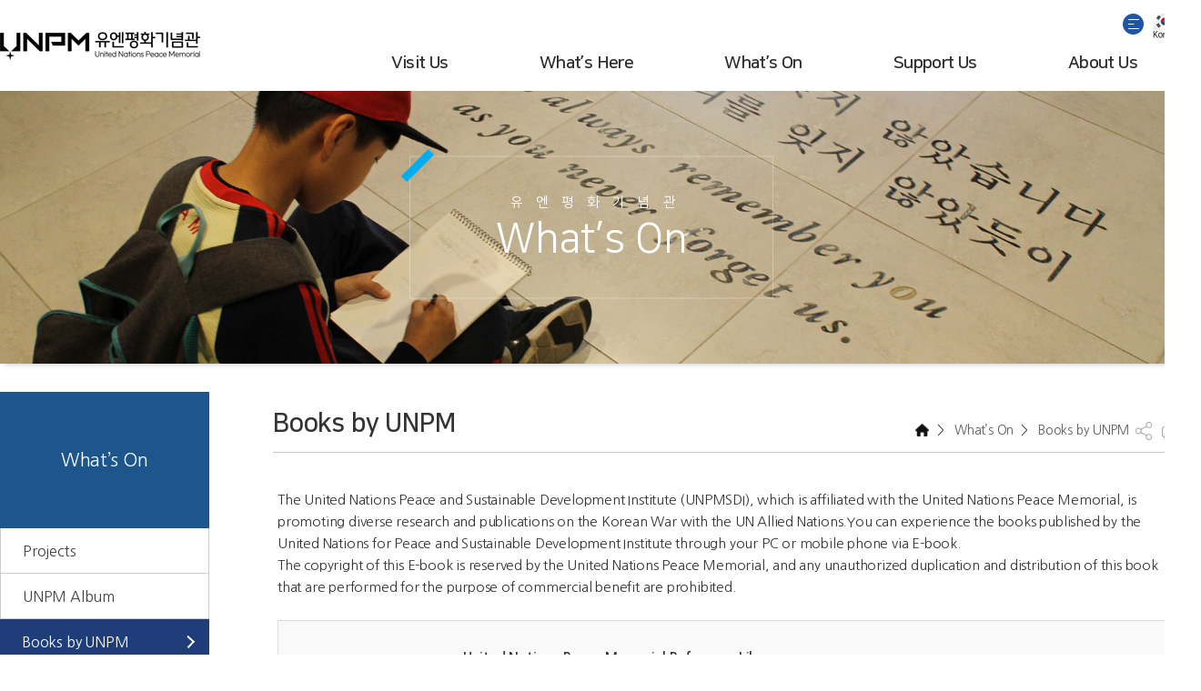

--- FILE ---
content_type: text/html; charset=utf-8
request_url: https://www.unpm.or.kr/un2022_eng/sub.php?MenuID=218
body_size: 34637
content:

<!DOCTYPE HTML PUBLIC "-//W3C//DTD HTML 4.01//EN" "http://www.w3.org/TR/html4/strict.dtd">
<html lang="ko">
<head>

	<meta http-equiv="Content-Type" content="text/html; charset=utf-8">
	<meta http-equiv="X-UA-Compatible" content="IE=11 IE=edge chrome=1" />

	<meta name="viewport" content="width=device-width,initial-scale=1.0,minimum-scale=1.0,maximum-scale=1.0,user-scalable=no">

	<title>UN평화기념관 방문을 환영합니다. Books by UNPM 페이지 입니다. </title>

	<link rel="stylesheet" type="text/css" href="./design_css/common.css?ver=1" />
	<link rel="stylesheet" type="text/css" href="./design_css/common/table.css?ver=1" />
	<link rel="stylesheet" type="text/css" href="./design_css/main.css?ver=2" />
	<link rel="stylesheet" type="text/css" href="./design_css/sub_style.css?ver=1" />
	<link rel="stylesheet" type="text/css" href="./design_css/show_zoom.css?ver=1" /> <!-- UN전시관 사진 확대 css  -->

	<link rel="stylesheet" type="text/css" href="./design_js/slick/slick_show1.css" /><!-- UN기념관 사진 슬라이드 -->
	<link rel="stylesheet" type="text/css" href="./design_js/slick/slick-theme_show1.css" /><!-- UN기념관 사진 슬라이드 -->


	<script  src="./design_js/jquery-3.5.1.min.js"></script>
	<script src="./design_js/main_quick.js"></script><!-- UN 메인 오른쪽 퀵 menu 제이쿼리-->
	<script src="./design_js/top_button.js"></script><!-- 유엔평화기념관 top버튼작업 -->





	<script  src="./design_js/jquery.slides.min.js"></script>
	<script  src="./design_js/_un_newnew.js"></script><!-- UN sub페이지 제이쿼리-->

	<script  src="./design_js/slick/slick.min.js"></script><!-- UN 기념관 사진 슬릭슬라이드 제이쿼리 -->
	<script  src="./design_js/show/jquery.bpopup.min.js"></script><!-- UN기념관 레이어 팝업 -->


	<!-- JQuery 달력 -->
	<script  src="./design_js/jQuery/ui/ui.core.js"></script><noscript></noscript>
 	<script  src="./design_js/jQuery/ui/ui.datepicker.js"></script><noscript></noscript>
	<script  src="./design_js/jQuery/ui/ui.datepicker-ko.js"></script><noscript></noscript>


	<!-- jssor Slider -->

	<script  src="./SmartEditorBasic/js/HuskyEZCreator.js" charset="utf-8"></script><noscript></noscript>
	<script  src="./design_js/jssor/jssor.core.js"></script>
	<script  src="./design_js/jssor/jssor.utils.js"></script>
	<script  src="./design_js/jssor/jssor.slider.js"></script>



</head>
<body>


<div id="wrap">

		<!-- 건너뛰기 링크 -->
		<ul id="skipnavigation">
			<li><a href="#nav_area">주메뉴 바로가기</a></li>
			<li><a href="#sub-content-text">본문 바로가기</a></li>
		</ul>
		<!-- //건너뛰기 링크 -->

	<header id="header">
		<!--헤더인클루드시작-->
		
<!-- 로고 & 메뉴 부분 -->
<div id="headerin">
		<h1 class="logo">
			<a href="./" alt="유엔평화기념관 메인홈페이지">
				<img src="./design_image/main/logo_new.png" alt="유엔평화기념관로고">
			</a>
		</h1>
		<!-- 자료 검색 부분 -->
					<div class="main_searchbook">
						<div id="msear" class="main_search">

							<form name="sfrm" class="search-form" action="./sub.php" method="get">
								<input type='hidden' name='MenuID' value="63">
								<input type='hidden' name='search_title' value="search_title">
								<input type='hidden' name='manage_code' value="AG">
								<input type='hidden' name='display' value="10">
								<input type='hidden' name='pageno' value="1">
								<input type='hidden' name='mode' value="SearchBook">
								<input type='hidden' name='search_field' value="search_title">
								<input type='hidden' name='book_type' value="booksearch">
								<input type='hidden' name='mobile' value="">
								<div class="topsear">
									<label for="topsearch">검색</label>
									<input type="text" id="topsearch" name="search_text" class="input_mtext" placeholder="검색어를 입력하세요" title="검색">

								</div>
								<input type="image" class="btn_search" src="./design_image/common/main/top_search.png" alt="자료검색" style="height:17px;"/>
								<!--<a href="#" class="btn_search">
									<img src="./design_image/common/main/top_search.png" alt="자료검색">
								</a>-->
							</form>
						</div>
					</div>
					<script type="text/javascript">
					<!--
						function mainsearch()
						{
							var frm = document.sfrm;
							if (frm.search_text.value="")
							{
								alert('검색어를 입력하세요');
								frm.search_text.focus();
							}else{
								frm.submit();
							}
						}
					//-->
					</script>
		<!-- 자료 검색 끝 -->



		<!-- 로그인 부분 -->
		<div class="top_login">
			<!--					<a href="./sub.php?MenuID=member"><img src="./design_image/main/login_ic.png" alt="로그인아이콘"> 로그인</a>
				

			<span> | </span>
			<a href="#" alt="회원가입" target="_blank" title="새창" >
				<img src="./design_image/main/join_ic.png" alt="회원가입 아이콘">	회원가입
			</a>
			-->
			<!--<a href="#" alt="검색" target="_blank" title="새창" >
				<img src="./design_image/main/Search_ic.png" alt="검색 아이콘"></a>-->
			<a href="./sub.php?MenuID=125" alt="사이트맵" target="_blank" title="새창" >
				<img src="./design_image/main/sitemap_ic.png" alt="사이트맵 아이콘"></a>
				<a href="https://unpm.or.kr/" alt="korea홈페이지" target="_self" title="현재창" >
				<img src="./design_image/main/un_ko.png" alt="english 아이콘"></a>

		</div>
		<!-- 로그인 끝 -->


		<!-- 메인 메뉴 시작 -->
		<nav class="gnb_wrap">
			<div id="nav_area">

				<ul class="gnb">
								<li class="d1">
					<a href="sub.php?MenuID=8" target="_parent" class="menu_name">Visit Us</a>

						<ul class="sub" >
						
						<li><a href="sub.php?MenuID=8" target="_parent">Visitor Information</a></li>

						
						<li><a href="sub.php?MenuID=12" target="_parent">Directions</a></li>

						
						<li><a href="sub.php?MenuID=10" target="_parent">Facilities</a></li>

						
						<li><a href="sub.php?MenuID=203" target="_parent">Nearby Tourist Attractions</a></li>

												</ul>

				</li>
								<li class="d1">
					<a href="sub.php?MenuID=14" target="_parent" class="menu_name">What’s Here</a>

						<ul class="sub" >
						
						<li><a href="sub.php?MenuID=14" target="_parent">Permanent Exhibitions</a></li>

						
						<li><a href="sub.php?MenuID=121" target="_parent">Scheduled Exhibitions</a></li>

						
						<li><a href="sub.php?MenuID=82" target="_parent">Outdoor Exhibitions</a></li>

						
						<li><a href="sub.php?MenuID=17" target="_parent">Online Tour</a></li>

												</ul>

				</li>
								<li class="d1">
					<a href="sub.php?MenuID=215" target="_parent" class="menu_name">What’s On</a>

						<ul class="sub" >
						
						<li><a href="sub.php?MenuID=215" target="_parent">Projects</a></li>

						
						<li><a href="sub.php?MenuID=217" target="_parent">UNPM Album</a></li>

						
						<li><a href="sub.php?MenuID=218" target="_parent">Books by UNPM</a></li>

						
						<li><a href="sub.php?MenuID=220" target="_parent">UN Veteran Records</a></li>

												</ul>

				</li>
								<li class="d1">
					<a href="sub.php?MenuID=209" target="_parent" class="menu_name">Support Us</a>

						<ul class="sub" >
						
						<li><a href="sub.php?MenuID=209" target="_parent">Collecting Campaign</a></li>

						
						<li><a href="sub.php?MenuID=211" target="_parent">Hall of Fame</a></li>

												</ul>

				</li>
								<li class="d1">
					<a href="sub.php?MenuID=36" target="_parent" class="menu_name">About Us</a>

						<ul class="sub" >
						
						<li><a href="sub.php?MenuID=36" target="_parent">Greetings</a></li>

						
						<li><a href="sub.php?MenuID=134" target="_parent">About the UNPM</a></li>

						
						<li><a href="sub.php?MenuID=38" target="_parent">Our Organization</a></li>

						
						<li><a href="sub.php?MenuID=137" target="_parent">Supporters</a></li>

						
						<li><a href="sub.php?MenuID=163" target="_parent">Cultural Groups</a></li>

						
						<li><a href="sub.php?MenuID=40" target="_parent">Introduction Video</a></li>

						
						<li><a href="sub.php?MenuID=170" target="_parent">MI/ Character</a></li>

												</ul>

				</li>
								</ul>
			</div>
		</nav>
		<!-- 메인 메뉴 끝 -->

		<!-- 모바일 햄버거 메뉴  -->
		<div class="top_login_mobile">
		<a href="https://unpm.or.kr/" alt="영문홈페이지" target="_self" title="현재창" >
				<img src="./design_image/main/un_ko.png" alt="korea 아이콘"></a>
		</div>
		<button class="openMenu"><img src="./design_image/common/main/openmenu.png" alt="모바일메뉴"></button>


</div><!-- #headerin end-->




<!-- 메뉴 배경 -->
<div class="gnbBg"></div>



<script type="text/javascript">
<!--
	//익스플로러 화면확대
	var offset = 10;
	var minZoom = 60;
	var maxZoom = 200;

	var zoomVal = 0;
	if(zoomVal == 0){
		zoomVal = 100;
	}

	setZoom('100%');

	function setZoom(v)
	{
		if(document.body !="" && document.body != null){
			document.body.style.zoom = v ;
			//getobj("body_box").style.zoom = v ;
			//document.getElementById('body_box').style.zoom = v ;
		}
	}

	function zoomIn()
	{
		if ( zoomVal < maxZoom )
		{
			zoomVal += offset;
			setZoom(zoomVal+ "%");
		}
		else
		{
			alert("더이상 확대되지 않습니다.");
		}
	}

	function zoomOut()
	{
		if ( zoomVal > minZoom )
		{
			zoomVal -= offset;
			setZoom(zoomVal+ "%");
		}
		else
		{
			alert("더이상 축소되지 않습니다.");
		}
	}

	function resetZoom()
	{
		zoomVal =100;
		setZoom(zoomVal+ "%");
	}


	$(".gnb, .gnbBg").mouseover(function(){
		$(".gnb").stop().animate({height:350},500);
		$(".gnbBg").stop().slideDown(500);
	}).mouseout(function(){
		$(".gnb").stop().animate({height:56},500);
		$(".gnbBg").stop().slideUp(500);
	});



</script>
	</header>
	<!--서브에서 메뉴배경 안나오는 문제 테스트-->
	<!--<div id="sub-test" style="height:400px;">
	</div>-->
	<!---->

	<div id="sub-body">

		<center>
			<div id="sub-body2">
								<div id="sub-contents">

				<!--<div id="sub-top">
										</div>#top-->

					<!-- 서브 top 이미지 -->

					<div id="svisual_layout">
						<div class="svisual_wrap sub_01">
							<div class="title">
								 &nbsp;유엔평화기념관
								<strong>What’s On</strong>
							</div>
															<img src="./design_image/sub/svisual_img3.jpg" alt="교육배경이미지" >
								
							<!--member-->
													</div>
					</div><!-- 서브 top 이미지 끝 -->


					<a name="sub-menu"></a>

					<!--서브 왼쪽 메뉴 -->
					<div id="mi_sub">

						<div id="sub-contents-left"><!--768px사이즈밑으로 hidden 시킴-->
																					<div id="sub-title-3">What’s On</div>


														<!--What’s On								<!--<img src="./design_image/common/sub_title/sub_title_3.gif" alt="What��s On" />-->
							<!--</div>-->

							<div id="sub-left-menu">								

<ul id="ul-sub-menu">
	<li class="li_sub_menu mi_menu_off menu_open">
		<a  class="one_dep" href="sub.php?MenuID=215" target="_parent" >
			Projects					</a>
			</li>

	<li class="li_sub_menu mi_menu_off ">
		<a  class="one_dep" href="sub.php?MenuID=217" target="_parent" >
			UNPM Album					</a>
			</li>

	<li class="li_sub_menu selected mi_menu_on ">
		<a  class="one_dep" href="sub.php?MenuID=218" target="_parent" >
			Books by UNPM					</a>
			</li>

	<li class="li_sub_menu mi_menu_off menu_open">
		<a  class="one_dep" href="sub.php?MenuID=220" target="_parent" >
			UN Veteran Records					</a>
			</li>

</ul>
<!--p class="bottom"><img src="./design_image/common/sub_menu/sub_sub_bgb.jpg" alt="" /></p-->							</div>

							<p class="sub_menu_bottom"></p>

						</div><!-- sub-contents-left 끝 -->


						<!-- <a name="sub-content"></a> -->



												<div id="sub-contents-center">
							<!-- <a href="#" class="topbutton">Top</a><!-- UN Top버튼 작업 -->


								<h1>
								<!--서브상단큰제목-->
																	Books by UNPM								

																		<div id="sub-contents-title" class="sub_contents_title">																					<p>
												<span class="hidden"></span>
												<a href='./main.php' target='_parent'><img src='./design_image/common/sub/home.png' class='sub_ic_home' alt='집이미지' > </a> &nbsp;>&nbsp; <a href="sub.php?MenuID=215" target='_parent'&nbsp;>&nbsp;What’s On</a> &nbsp;>&nbsp; <a href="sub.php?MenuID=218" target='_parent'&nbsp;>&nbsp;Books by UNPM</a>

												<a href="#" onclick="copy_trackback(this.href); return false;"><img src="./design_image/sub/ic_share.png" alt="경로공유아이콘" class="share_ic"></a>
												<a onclick="window.print(document.body);" href="#none"><img src="./design_image/sub/ic_print.png" alt="프린트아이콘" class="share_ic"></a>
												<script>
													function CopyLink() {
													window.clipboardData.setData("Text", location.href);
													alert('링크주소가 복사 되었습니다.');
													}
												</script>
												<script type="text/javascript">
													function copy_trackback(trb) {
													var IE=(document.all)?true:false;
													if (IE) {
													if(confirm("현재 페이지의 트랙백 주소를 클립보드에 복사하시겠습니까?"))
													window.clipboardData.setData("Text", trb);
													} else {
													temp = prompt("현재 페이지의 트랙백 주소입니다. Ctrl+C를 눌러 클립보드로 복사하세요", trb);
													}
													}
												</script>
												<script>

												function copy_trackback(address) {
													var IE=(document.all)?true:false;
													if (IE) {
														if(confirm("이 글의 주소를 클립보드에 복사하시겠습니까?"))
															window.clipboardData.setData("Text", address);
													} else {
														temp = prompt("현재 페이지의 주소 입니다. Ctrl+C를 눌러 클립보드로 복사하세요", address);
													}
												}
												</script>

											</p>
										</div><!--  sub-contents-title 끝 -->

								</h1>




																		<div id="sub-content-text"><!-- sub-content-text 시작 -->
																			<!-- Contents Start -->
								<div id="Sub_Cont"><!-- ���� Ŭ����  <div class="mb_scroll"> -->
    
The United Nations Peace and Sustainable Development Institute (UNPMSDI), which is affiliated with the United Nations Peace Memorial, is promoting diverse research and publications on the Korean War with the UN Allied Nations.You can experience the books published by the United Nations for Peace and Sustainable Development Institute through your PC or mobile phone via E-book.<br>The copyright of this E-book is reserved by the United Nations Peace Memorial, and any unauthorized duplication and distribution of this book that are performed for the purpose of commercial benefit are prohibited.
<br><br>
<div class="umulbook_box">
		<img src="./design_image/sub/books_.jpg" alt="book �̹���" class="umul_img" style="padding-top:8%;">
		<p class="umul_book">
			<b>United Nations Peace Memorial Reference Library</b><br>

In the United Nations Peace Memorial Reference Library, we collect and preserve various publications related to the Korean War that were published both in Korea and overseas, and the publications are systematically organized. Apart from general publications, we currently provide theme-based professional services in 6 different categories: the Korean War, the UN (international organizations), global citizenship training, patriotism, etc., and the archives were registered as a small library in June 2019.Moreover, to overcome physical limitations in order to meet with requests for more specialized information and to actively respond to the current knowledge information society, in September 2019, we reached an agreement with the National Central Library and the National Assembly Library in order to provide our visitors with diverse electronic original document services all free of charge.We thank you for your attention and support.


		</p>
	</div>
<br>
	
</div><!-- subcontents end --><!-- 필터링 처리 -->
		<!-- <script type="text/JavaScript" src="./applex_wdigm/applex_local.js"></script><noscript></noscript> -->
			<link rel="stylesheet" type="text/css" href="./bbs_skin/style.css" title="style">
	<link rel="stylesheet" type="text/css" href="./bbs_skin/ebook/style.css" title="style">

	<div id="list-count">
		Total <span class="list_count"> 2 </span> Articles ,
		<span class="font-red">1 </span> / 1Pages
	</div>
	
	<ul id="board-list" class="gallery_list">
			<li class="count_0">

	<!--	<p class="title"><b><span class="Depth_0 Secret_N Consent_Y Notice_N Delete_N ">This is War (revised and enlarged edition)</span></b></p>-->
		<!--<p>- 기간 :https://www.unpm.or.kr/un2022/ebook/This_is_war/index.html </p>
		<p>- 장소 : </p>-->
		<p class="image">
				<!--<a href="/un2022_eng/sub.php?&MenuID=218&bCode=X25&cate=&st=&ss=&gotoPage=1&mode=view&bo_no=417">-->
				<a href="https://www.unpm.or.kr/un2022/ebook/This_is_war/index.html" target="_blank">

					<img style="width:100%" src="https://www.unpm.or.kr/un2022/data/EditorUpload/thisiswar.jpg" title="thisiswar.jpg" style="max-width:100%; height:auto;">					<!--<img src="./bbs/download.php?bf_no=" alt="This is War (revised and enlarged edition) 첫번째 이미지" />-->

				</a>
		</p>

		<a href="https://www.unpm.or.kr/un2022/ebook/This_is_war/index.html" target="_blank"><p class="title" style="padding-top:10px;"><b><span class="Depth_0 Secret_N Consent_Y Notice_N Delete_N ">This is War (revised and enlarged edition)</span></b></p></a>


			<!-- <p class="writer">������</p> -->
			<!-- <p class="hit">HIT:31</p> -->
			<!-- <p class="writer">������</p> -->
			<!-- <p class="date">2022-08-04</p> -->
			<!-- <p class="hit">HIT:31</p> -->

		</li>
		<li class="count_1">

	<!--	<p class="title"><b><span class="Depth_0 Secret_N Consent_Y Notice_N Delete_N ">True Fighters ? Korean War Veterans of the French Battalion</span></b></p>-->
		<!--<p>- 기간 :https://www.unpm.or.kr/un2022/ebook/Les_vrais_baroudeurs/index.html </p>
		<p>- 장소 : </p>-->
		<p class="image">
				<!--<a href="/un2022_eng/sub.php?&MenuID=218&bCode=X25&cate=&st=&ss=&gotoPage=1&mode=view&bo_no=399">-->
				<a href="https://www.unpm.or.kr/un2022/ebook/Les_vrais_baroudeurs/index.html" target="_blank">

					<img style="width:100%" src="https://www.unpm.or.kr/un2022/data/EditorUpload/ebook_2.jpg" title="ebook_2.jpg" style="max-width:100%; height:auto;">					<!--<img src="./bbs/download.php?bf_no=" alt="True Fighters ? Korean War Veterans of the French Battalion 첫번째 이미지" />-->

				</a>
		</p>

		<a href="https://www.unpm.or.kr/un2022/ebook/Les_vrais_baroudeurs/index.html" target="_blank"><p class="title" style="padding-top:10px;"><b><span class="Depth_0 Secret_N Consent_Y Notice_N Delete_N ">True Fighters ? Korean War Veterans of the French Battalion</span></b></p></a>


			<!-- <p class="writer">������</p> -->
			<!-- <p class="hit">HIT:41</p> -->
			<!-- <p class="writer">������</p> -->
			<!-- <p class="date">2022-08-04</p> -->
			<!-- <p class="hit">HIT:41</p> -->

		</li>


	</ul>
	<div class="TEXT_RIGHT_nomargin">


										</div>


	




	<!-- 게시판 리스트 하위 부분 영역-->
	<div id="board-list-bottom" style="clear:both;">
		<!--div id="board-list-page">
				<a href="/un2022_eng/sub.php?&MenuID=218&bCode=X25&cate=&st=&ss=&gotoPage=1&mode=list" class="btn_grey">처음</a>
		
						<a href="/un2022_eng/sub.php?&MenuID=218&bCode=X25&cate=&st=&ss=&gotoPage=1&mode=list" class="nowPage">1</a>
				<a href="/un2022_eng/sub.php?&MenuID=218&bCode=X25&cate=&st=&ss=&gotoPage=1&mode=list" class="btn_grey">끝</a>
	</div-->
	<div id="board-list-page">
				<a href="/un2022_eng/sub.php?&MenuID=218&bCode=X25&cate=&st=&ss=&gotoPage=1&mode=list" class="btn_grey   all_left">처음</a>

		
						<a href="/un2022_eng/sub.php?&MenuID=218&bCode=X25&cate=&st=&ss=&gotoPage=1&mode=list" class="nowPage">1</a>
				<a href="/un2022_eng/sub.php?&MenuID=218&bCode=X25&cate=&st=&ss=&gotoPage=1&mode=list" class="btn_grey  all_right">끝</a>
	</div>	<div id="board-list-search1">
	<form action="/un2022_eng/sub.php" method="get">
			<input type="hidden" name="MenuID"		value="218" />
			<input type="hidden" name="bCode"		value="X25" />
			<input type="hidden" name="cate"		value="" />
			<input type="hidden" name="mode"		value="list" />
			<fieldset>
				<legend>검색창</legend>
					<select name="st" title="검색 옵션">
						<option value="all"	             >전체</option>
						<option value="title_contents"	 >제목+내용</option>
						<option value="title"		     >제목</option>
						<option value="contents"	     >내용</option>
					<!--	<option value="name"		 >작성자(이름)</option>
						<option value="id"			 >작성자(아이디)</option>-->
					</select>
					<label for="ss">검색어</label>
					<input type="textbox" id="ss" style="ime-mode:active;" name="ss" value=""/>
					<input type="submit" class="btn_grey" value="검색" />
			</fieldset>
		</form>
	</div>	</div>














									

						</div><!-- sub-contents-center 끝 -->
						



						<script>
							$(".wrap .loca_nameA").mouseover(function(){
								$(this).find(".loca_slider").stop().slideDown(500);
							}).mouseout(function(){
								$(this).find(".loca_slider").stop().slideUp(500);
							});
						</script>
						<!--//서브전체-->

						</div>

						<div style="clear:both"></div>


					</div><!-- <div id="mi_sub"> -->




				</div><!-- <div id="sub-contents"> -->
			</div><!-- <div id="sub-body2"> -->
		</center>

	</div><!-- sub-body 끝 -->


	<div id="footer">
		

<div class="footer_area">




		<div class="footer_logo">
			<img src="./design_image/main/logo_new_footer.png" alt="footer_logo">
		</div>

		<div class="footer_list">
			<ul class="footer_list_ul">
				<li class="on"><a href="./sub.php?MenuID=36">Introduction to the Memorial </a><span>|</span></li>
				<li><a href="./sub.php?MenuID=125">Site Map </a><span>|</span></li>
				<li><a href="./sub.php?MenuID=177">Copyright Policy</a></li><br>
				<!--<li><a href="./sub.php?MenuID=89" class="foot_1">Regulations of Processing of Personal Information</a></li><br>-->
				<li><a href="./sub.php?MenuID=176">Regulations on CCTV Operation Management</a><span>|</span></li>
				<li><a href="./sub.php?MenuID=178">Refusal of The Unauthorized Collection of Email Addresses</a></li>

			</ul>

			<p class="footer_address">
			106, Hongok-ro, 320 beongil, Nam-gu, Busan, Korea, 48532 <br>
			(TEL) +82-51-901-1400  <span>&nbsp;</span>  (FAX) +82-51-901-1470  <span>&nbsp;</span> (MAIL) unpm@unpm.or.kr<br>
			Copyright  Ⓒ2020 United Nations Peace Memorial. All rights reserved.
			</p>
		</div>



		<!--관련사이트바로가기-->
		<div id="baro_ga">
			<div class="fcount_02">
			<p style="margin-bottom:6px;">
				<select name="uri" id="baro_link1" title="관련사이트바로가기">
					<option value="" selected="selected">Related Sites</option>

					<option value="https://www.mpva.go.kr/english/index.do">Ministry of Patriots and Veterans Affairs </option>
					<option value="https://www.unmck.or.kr/eng/main/">United Nations Memorial Cemetery </option>
					<option value="http://global.i815.or.kr/en/">Independence Hall </option>
					<option value="http://www.yunbonggil.or.kr/_memorial_hall/">Patriot Yun Bong-gil Memorial Hall </option>
					<option value="http://thomasahn.org/en/">Ahn Junggeun Memorial Hall </option>
					<option value="http://www.kimkoomuseum.org/eng/museum/museum_lib.html">Kim Gu Museum & Library </option>
					<option value="http://www.dokdomemorial.kr/">Dokdo Volunteer Forces Memorial Hall </option>
				</select>
				<button onClick="if(document.getElementById('baro_link1').value) window.open(document.getElementById('baro_link1').value,'_blank');">Go</button>
			</p>


			<p>
				<select name="uri" id="baro_link2" title="UN평화문화특구 바로가기">
					<option value="" selected="selected">United Nations Special Peace and Culture Zone </option>
					<option value="https://www.bsnamgu.go.kr/index.namgu?menuCd=DOM_000000108000000000">Busan Nam-gu Office</option>
					<option value="https://www.fomo.or.kr/museum/eng/Main.do">National Memorial Museum of Forced Mobilization under Japanese Occupation </option>
					<option value="https://museum.busan.go.kr/eng/index">Busan Museum </option>
					<!--<option value="http://www.bscc.or.kr/main/">부산문화회관 </option>
					<option value="http://www.bsart.or.kr/html/main/index.asp">부산예술회관 </option>-->
				</select>
				<button onClick="if(document.getElementById('baro_link2').value) window.open(document.getElementById('baro_link2').value,'_blank');">Go</button>
			</p>


		</div>



		</div>





</div>	</div>

</div> <!-- #wrap -->


<!--모바일 탭메뉴시작-->
<!--모바일 탭메뉴시작-->
<div id="sideR">
	<nav class="sideR_menu">
		<ul>
					<li class="d1">
				<a href="sub.php?MenuID=8" target="_parent" class="m">Visit Us</a>
				<div class="sub">
					<ul>
											<li><a href="sub.php?MenuID=8" target="_parent">Visitor Information</a></li>
											<li style=" text-indent:10px"><a href="sub.php?MenuID=44" target="_parent"> - Group tours / Guided tours</a></li>
											<li style=" text-indent:10px"><a href="sub.php?MenuID=222" target="_parent"> - FAQ</a></li>
											<li><a href="sub.php?MenuID=12" target="_parent">Directions</a></li>
											<li><a href="sub.php?MenuID=10" target="_parent">Facilities</a></li>
											<li><a href="sub.php?MenuID=203" target="_parent">Nearby Tourist Attractions</a></li>
										</ul>
				</div>
			</li>
					<li class="d1">
				<a href="sub.php?MenuID=14" target="_parent" class="m">What’s Here</a>
				<div class="sub">
					<ul>
											<li><a href="sub.php?MenuID=14" target="_parent">Permanent Exhibitions</a></li>
											<li style=" text-indent:10px"><a href="sub.php?MenuID=65" target="_parent"> - The Korean War Room</a></li>
											<li style=" text-indent:10px"><a href="sub.php?MenuID=66" target="_parent"> - UN Allied Nations Room</a></li>
											<li style=" text-indent:10px"><a href="sub.php?MenuID=67" target="_parent"> - UN Peace Room</a></li>
											<li style=" text-indent:10px"><a href="sub.php?MenuID=68" target="_parent"> - Richard S. Whitcomb</a></li>
											<li style=" text-indent:10px"><a href="sub.php?MenuID=69" target="_parent"> - Experience Zone</a></li>
											<li style=" text-indent:10px"><a href="sub.php?MenuID=70" target="_parent"> - External PR Rooms</a></li>
											<li><a href="sub.php?MenuID=121" target="_parent">Scheduled Exhibitions</a></li>
											<li style=" text-indent:10px"><a href="sub.php?MenuID=121" target="_parent"> - Current Exhibitions</a></li>
											<li style=" text-indent:10px"><a href="sub.php?MenuID=122" target="_parent"> - Past Exhibitions</a></li>
											<li><a href="sub.php?MenuID=82" target="_parent">Outdoor Exhibitions</a></li>
											<li style=" text-indent:10px"><a href="sub.php?MenuID=82" target="_parent"> - Square of Coexistence</a></li>
											<li><a href="sub.php?MenuID=17" target="_parent">Online Tour</a></li>
										</ul>
				</div>
			</li>
					<li class="d1">
				<a href="sub.php?MenuID=215" target="_parent" class="m">What’s On</a>
				<div class="sub">
					<ul>
											<li><a href="sub.php?MenuID=215" target="_parent">Projects</a></li>
											<li style=" text-indent:10px"><a href="sub.php?MenuID=215" target="_parent"> - Educations</a></li>
											<li style=" text-indent:10px"><a href="sub.php?MenuID=216" target="_parent"> - Memorial Projects</a></li>
											<li><a href="sub.php?MenuID=217" target="_parent">UNPM Album</a></li>
											<li><a href="sub.php?MenuID=218" target="_parent">Books by UNPM</a></li>
											<li><a href="sub.php?MenuID=220" target="_parent">UN Veteran Records</a></li>
											<li style=" text-indent:10px"><a href="sub.php?MenuID=220" target="_parent"> - Combat · Medical  Support</a></li>
											<li style=" text-indent:10px"><a href="sub.php?MenuID=221" target="_parent"> - Material Support</a></li>
										</ul>
				</div>
			</li>
					<li class="d1">
				<a href="sub.php?MenuID=209" target="_parent" class="m">Support Us</a>
				<div class="sub">
					<ul>
											<li><a href="sub.php?MenuID=209" target="_parent">Collecting Campaign</a></li>
											<li style=" text-indent:10px"><a href="sub.php?MenuID=209" target="_parent"> - Overview</a></li>
											<li style=" text-indent:10px"><a href="sub.php?MenuID=210" target="_parent"> - Notices</a></li>
											<li><a href="sub.php?MenuID=211" target="_parent">Hall of Fame</a></li>
										</ul>
				</div>
			</li>
					<li class="d1">
				<a href="sub.php?MenuID=36" target="_parent" class="m">About Us</a>
				<div class="sub">
					<ul>
											<li><a href="sub.php?MenuID=36" target="_parent">Greetings</a></li>
											<li><a href="sub.php?MenuID=134" target="_parent">About the UNPM</a></li>
											<li style=" text-indent:10px"><a href="sub.php?MenuID=134" target="_parent"> - History</a></li>
											<li style=" text-indent:10px"><a href="sub.php?MenuID=135" target="_parent"> - Basis of the Establishment</a></li>
											<li style=" text-indent:10px"><a href="sub.php?MenuID=136" target="_parent"> - Mission & Vision</a></li>
											<li><a href="sub.php?MenuID=38" target="_parent">Our Organization</a></li>
											<li><a href="sub.php?MenuID=137" target="_parent">Supporters</a></li>
											<li style=" text-indent:10px"><a href="sub.php?MenuID=137" target="_parent"> - UNPM Family Supporters</a></li>
											<li style=" text-indent:10px"><a href="sub.php?MenuID=142" target="_parent"> - UNPM Global Supporters</a></li>
											<li><a href="sub.php?MenuID=163" target="_parent">Cultural Groups</a></li>
											<li style=" text-indent:10px"><a href="sub.php?MenuID=163" target="_parent"> - UN Peace Orchestra</a></li>
											<li style=" text-indent:10px"><a href="sub.php?MenuID=143" target="_parent"> - UNPM Youth Choir</a></li>
											<li><a href="sub.php?MenuID=40" target="_parent">Introduction Video</a></li>
											<li><a href="sub.php?MenuID=170" target="_parent">MI/ Character</a></li>
											<li style=" text-indent:10px"><a href="sub.php?MenuID=170" target="_parent"> - MI</a></li>
											<li style=" text-indent:10px"><a href="sub.php?MenuID=171" target="_parent"> - Character</a></li>
										</ul>
				</div>
			</li>
				</ul>
	</nav> <!--.sideR_menu-->
	<button class="sideR_close"><span>메뉴닫기</span></button>
</div>  <!-- #sideR -->


<div class="sideR_bg"></div>
<!--모바일 탭메뉴끝-->




<script type="text/javascript">
<!--
	/* 모바일메뉴 열기
	모바일메뉴 영역인 #sideR과 배경영역인 .sideR_bg가 화면에 출력되어야함.
	#sideR은 right속성값을 -80%로 입력해서 안보이는 상태고,
	.sideR_bg는 display속성값이 none처리가 되어 안보이는 상태임.

	모바일메뉴를 열기 위해 .openMenu를 클릭했을 때,
	1) #sideR은 right속성값을 0으로 만들어 움직임을 처리하고
	2) .sideR_bg는 display속성값이 block처리가 되면서 스르륵 나타나도록 처리
	3) #wrap이 화면에 고정되도록 position속성을 fixed로 처리 */
	$(".openMenu").click(function(){
		$("#sideR").stop().animate({right:0},500);
		$(".sideR_bg").stop().fadeIn(500);
		$("#wrap").css("position","fixed");
	});


	/* 모바일메뉴 닫기

	모바일메뉴 영역인 #sideR과 배경영역인 .sideR_bg가 화면에 출력되고 있는 중임.
	#sideR은 right속성값이 0으로 입력되어 보이는 상태고,
	.sideR_bg는 display속성값이 block처리가 되어 보이는 상태임.



	모바일메뉴를 닫기 위해 .sideR_close를 클릭했을 때,
	1) #sideR은 right속성값을 -80%으로 만들어 움직임을 처리하고
	2) .sideR_bg는 display속성값이 none처리가 되면서 스르륵 사라지도록 처리
	3) #wrap을 원래 상태로 돌리기 위해 positiont값을 relative로 만들기



	모바일메뉴가 닫히는 동작이 완료된 후,
	.sideR_menu의 상태가 리셋이되도록 설정해야함.
	.sideR_menu의 상태가 리셋이 되려면 .sideR_menu .d1의 활성화 상태가 삭제,
	.sideR_menu .d1 .sub가 모두 보이지 않게 만들어야함.

	모바일메뉴가 닫히는 동작은 #sideR의 right속성값의 변경을 통해 만들어짐.
	모바일메뉴가 닫히는 동작이 완료된 후라는 것은 위의 동작이 완료된 후 일어날 일을 말함.
	즉, #sideR의 움직임명령에 콜백함수로 설정이 되어야함.

	$("셀렉터").움직임명령(시간,콜백함수);
	$("셀렉터").움직임명령(시간,fucntion(){
		콜백함수의 내용을 작성함.
	});
	*/
	$(".sideR_close").click(function(){
		$("#sideR").stop().animate({right:"-80%"},500,function(){
			$(".sideR_menu .d1").removeClass("active");
			$(".sideR_menu .d1 .sub").stop().slideUp(500);
		});
		$(".sideR_bg").stop().fadeOut(500);
		$("#wrap").css("position","relative");
	});

	/* 사이드메뉴
	.sideR_menu .d1 .m을 클릭할 때
	1) .sideR_menu .d1 전체를 선택해 active클래스 삭제하기
	2) 현재 클릭한 대상의 부모태그인 .d1을 선택해 active클래스 추가하기
	   (active클래스에는 메뉴의 활성화 상태의 스타일이 입력되어 있음)
	3) .sideR_menu .d1 .sub 전체를 선택해 보이지않게 만들기
	4) 현재 클릭한 대상의 형제태그인 .sub만 선택해 보이게 만들기
	5) 클릭하는 영역이 a태그이기 때문에 a태그의 기본 링크기능 무효화처리하기 */
	$(".sideR_menu .d1 .m").click(function(){
		$(".sideR_menu .d1").removeClass("active");
		$(this).parent(".d1").toggleClass("active");
		$(".sideR_menu .d1 .sub").stop().slideUp(500);
		$(this).siblings(".sub").stop().slideToggle(500);
		return false;
	});
//-->
</script><!--모바일 탭메뉴끝-->


</body>
</html>



--- FILE ---
content_type: text/css
request_url: https://www.unpm.or.kr/un2022_eng/design_css/common.css?ver=1
body_size: 15039
content:
@charset "utf-8";
/* CSS Document */


@import url("./common/table.css");
@import url("./common/admin.css");
@import url("./common/member.css");
@import url("./common/sitemap.css");



/* 나눔명조 */
@import url('https://fonts.googleapis.com/css?family=Nanum+Myeongjo:400,700,800&subset=korean');

/* 나눔고딕 */
@import url('https://fonts.googleapis.com/earlyaccess/nanumgothic.css');
@import url('https://fonts.googleapis.com/css2?family=Nanum+Gothic:wght@700&display=swap');

/* 나눔스퀘어 */
@import url('https://cdn.jsdelivr.net/gh/moonspam/NanumSquare@1.0/nanumsquare.css');

/* 노토산스 */
.noto {font-family: 'Noto Sans KR', sans-serif; letter-spacing:-0.03em;}


@font-face {  font-family: 'NanumSquare'; font-weight: 300;
 src: url(NanumSquareL.eot);
 src: url(NanumSquareL.eot?#iefix) format('embedded-opentype'),
      url(NanumSquareL.woff) format('woff'),
      url(NanumSquareL.ttf) format('truetype');
}
@font-face {  font-family: 'NanumSquare';  font-weight: 400;
 src: url(NanumSquareR.eot);
 src: url(NanumSquareR.eot?#iefix) format('embedded-opentype'),
      url(NanumSquareR.woff) format('woff'),
      url(NanumSquareR.ttf) format('truetype');
}
@font-face {  font-family: 'NanumSquare'; font-weight: 700;
 src: url(NanumSquareB.eot);
 src: url(NanumSquareB.eot?#iefix) format('embedded-opentype'),
      url(NanumSquareB.woff) format('woff'),
      url(NanumSquareB.ttf) format('truetype');
}
@font-face {  font-family: 'NanumSquare'; font-weight: 800;
 src: url(NanumSquareEB.eot);
 src: url(NanumSquareEB.eot?#iefix) format('embedded-opentype'),
      url(NanumSquareEB.woff) format('woff'),
      url(NanumSquareEB.ttf) format('truetype');
}




/* 건너뛰기링크 작업 (교육연구정보원 접근성 통과된 작업) */
#skipnavigation{position:absolute; z-index:9999;}
#skipnavigation a{display:block; position:absolute; text-align:center; top:-500px;width:500px;}
#skipnavigation a:hover,
#skipnavigation a:focus,
#skipnavigation a:active{background:#000; color:#FFF; left:50%; padding:5px; position:absolute; top:0; z-index:999;}




/* 여백초기화 */
*{margin:0; padding:0;} 
body,div,dl,dt,dd,ul,ol,li,h1,h2,h3,h4,h5,h6,pre,code,form,fieldset,legend,textarea,p,blockquote,th,td,input,select,button{margin:0;padding:0}
/*테두리 초기화*/
fieldset,img{border:0 none}
/*리스트 스타일 초기화*/
dl,ul,ol,menu,li{list-style:none}

img{border:0; vertical-align:top;}
input{padding:0 5px; box-sizing: border-box; vertical-align:middle;}
button{cursor:pointer;}
select{ padding:0 5px;  box-sizing: border-box;}


/* 폰트 설정 //나눔고딕 웹폰트 링크 후에 쓰는 것 
body {font-size:13px; font-family:"Malgun Gothic","맑은 고딕","NanumGothic","나눔고딕",'Noto Sans', sans-serif;
	  color:#333; 
	  word-wrap:break-word; word-break:keep-all; 
	  line-height:1.6;}*/


/* 유엔평화기념관 - footer top css */
a.topbutton {position: fixed;   width:40px; height:40px; line-height:40px;  border-radius:50px; background:#1e6496;  text-align:center;
				right: 1%;   bottom: 100px; color:#fff; display: none; z-index:1; }

a.topbutton:hover {color:#fff;}

a{text-decoration:none}
a:hover{color:#118eff;text-decoration:none;}
a:active{background-color:transparent}



/*폰트스타일 초기화*/
address,caption,cite,code,dfn,em,var{font-style:normal;font-weight:normal}
.fs_13{font-size: 13px;}
.fs_15{font-size: 15px;}
.fs_18{font-size: 18px;}
.fs_20{font-size: 20px;}
.fs_22{font-size: 22px;}

 

/* PADDING의 설정 */
.pt5{ padding-top:5px; box-sizing: border-box; }
.pt10{ padding-top:10px; box-sizing: border-box;  }
.pt15{ padding-top:15px;  box-sizing: border-box; }
.pt20{ padding-top:20px;  box-sizing: border-box; }
.pt25{ padding-top:25px;  box-sizing: border-box; }
.pt30{ padding-top:30px;  box-sizing: border-box; }
.pt35{ padding-top:35px;  box-sizing: border-box; }
.pt40{ padding-top:40px; box-sizing: border-box;  }
.pt45{ padding-top:45px; box-sizing: border-box;  }
.pt50{ padding-top:50px;  box-sizing: border-box; }
.pt55{ padding-top:55px;  box-sizing: border-box; }

.pb5{ padding-bottom:5px;  box-sizing: border-box; }
.pb10{ padding-bottom:10px;  box-sizing: border-box; }
.pb15{ padding-bottom:15px;  box-sizing: border-box; }
.pb20{ padding-bottom:20px;  box-sizing: border-box; }
.pb25{ padding-bottom:25px;  box-sizing: border-box; }
.pb30{ padding-bottom:30px;  box-sizing: border-box; }

.pl5{ padding-left:5px; box-sizing: border-box;  }
.pl10{ padding-left:10px;  box-sizing: border-box; }
.pl15{ padding-left:15px;  box-sizing: border-box; }
.pl20{ padding-left:20px;  box-sizing: border-box; }
.pl25{ padding-left:25px;  box-sizing: border-box; }
.pl30{ padding-left:30px;  box-sizing: border-box; }
.pl40{ padding-left:40px;  box-sizing: border-box; }
.pl50{ padding-left:50px;  box-sizing: border-box; }
.pl60{ padding-left:60px;  box-sizing: border-box; }
.pl70{ padding-left:70px;  box-sizing: border-box; }


.pr5{ padding-right:5px; box-sizing: border-box;  }
.pr10{ padding-right:10px;  box-sizing: border-box; }
.pr15{ padding-right:15px;  box-sizing: border-box; }
.pr20{ padding-right:20px;  box-sizing: border-box; }
.pr25{ padding-right:25px;  box-sizing: border-box; }
.pr30{ padding-right:30px;  box-sizing: border-box; }


/* MARGIN의 설정 */


.mt5{ margin-top:5px; }
.mt10{ margin-top:10px; }
.mt15{ margin-top:15px; }
.mt20{ margin-top:20px; }
.mt25{ margin-top:25px; }
.mt30{ margin-top:30px; }
.mt35{ margin-top:35px; }
.mt40{ margin-top:40px; }
.mt45{ margin-top:45px; }
.mt50{ margin-top:50px; }
.mt55{ margin-top:55px; }

.mb5{ margin-bottom:5px; }
.mb10{ margin-bottom:10px; }
.mb15{ margin-bottom:15px; }
.mb20{ margin-bottom:20px; }
.mb25{ margin-bottom:25px; }
.mb30{ margin-bottom:30px; }
.mb40{ margin-bottom:40px; }
.mb50{ margin-bottom:50px; }

.ml5{ margin-left:5px; }
.ml10{ margin-left:10px; }
.ml15{ margin-left:15px; }
.ml20{ margin-left:20px; }
.ml25{ margin-left:25px; }
.ml30{ margin-left:30px; }

.mr5{ margin-right:5px; }
.mr10{ margin-right:10px; }
.mr15{ margin-right:15px; }
.mr20{ margin-right:20px; }
.mr25{ margin-right:25px; }
.mr30{ margin-right:30px; }
.mr35{ margin-right:35px; }
.mr40{ margin-right:40px; }
.mr45{ margin-right:45px; }
.mr50{ margin-right:50px; }



                                
/* 추가 작업 */
.new_button {   padding:5px 17px; display:inline-block; text-align: center;  color: #fff !important; background:#0499d3; border-radius: 50px;  }
.new_button:hover{background:#fff; border:1px solid #2174a1; color:#2174a1 !important; }
.new_button a{color:#2174a1 !important;}

.dgray_bt{padding:5px 15px; display:inline-block; background:#404040; color:#fff !important; 
      min-width:75px; text-align: center; box-sizing: border-box;} 
.gray_bt{padding:5px 15px; display:inline-block; background:#777777; color:#fff !important; 
      min-width:75px; text-align: center; box-sizing: border-box;} 
.gray_long_bt{padding:6px 50px; display:inline-block; background:#777777; color:#fff !important; 
      min-width:170px; text-align: center; box-sizing: border-box;} 

     

.blue_bt3{padding:5px 15px; display:inline-block; background: #1c3abf; color:#fff !important; 
            min-width:75px; text-align: center; box-sizing: border-box;} 
.blue_bt2{padding:5px 15px; display:inline-block; background: #145089; color:#fff !important; 
            min-width:75px; text-align: center; box-sizing: border-box;} 
.blue_bt{padding:5px 15px; display:inline-block; background:#0499d3; color:#fff !important; 
      min-width:75px; text-align: center; box-sizing: border-box;} 
.blue_long_bt{padding:6px 50px; display:inline-block; background:#0499d3; color:#fff !important; 
      min-width:170px; text-align: center; box-sizing: border-box;} 

.black_bt{padding:4px 15px; display:inline-block;  border:1px solid #999; color:#333 !important; 
      min-width:75px; text-align: center; box-sizing: border-box;} 

.black_bt_2{padding:4px 15px; display:inline-block;  border:1px solid #999; color:#333 !important; 
          min-width:125px; text-align: center; box-sizing: border-box;} 
.black_bt_2:hover {background: #404040; color:#fff !important; }

          
.black_long_bt{padding:6px 50px; display:inline-block; border:1px solid #999; color:#333 !important; 
      min-width:170px; text-align: center; box-sizing: border-box;} 
.black_long_bt:hover {background: #404040; color:#fff !important; }

.long_bt{padding:6px 50px; display:inline-block; border:1px solid #999; color:#333 !important;
      min-width:170px; text-align: center; box-sizing: border-box;} 
.long_bt:hover {background: #404040; color:#fff !important; }


.long_bt_nohover{padding:6px 50px; display:inline-block; border:1px solid #999; color:#333 !important;
      min-width:170px; text-align: center; box-sizing: border-box;} 


          
.sky_long_bt{padding:6px 50px; display:inline-block; border:1px solid #999; color:#bdcbbb !important; 
      min-width:170px; text-align: center; box-sizing: border-box;} 
.sky_long_bt:hover {background: #404040; color:#fff !important; }

/* 모바일 버튼 3개정렬시 */
.long_bt_m{padding:6px 50px; display:inline-block; border:1px solid #999; color:#333 !important;
			min-width:170px; text-align: center; box-sizing: border-box;} 
.blue_long_bt_m{padding:6px 50px; display:inline-block; background:#0499d3; color:#fff !important; 
				min-width:170px; text-align: center; box-sizing: border-box;} 

/* 대관신청 마감표기 버튼  */
.ap_gray_bt{padding:2px 8px; border-radius:2px; display:inline-block; background:#777777; color:#fff !important; font-size:0.8em;
		 text-align: center; box-sizing: border-box;} 
.ap_blue_bt{padding:2px 8px; border-radius:2px; display:inline-block; background:#0499d3; color:#fff !important; font-size:0.8em;
		text-align: center; box-sizing: border-box;} 



/* 텍스트 정렬 공통 클래스 */
.text_l{text-align:left;}
.text_r{text-align:right;}
.text_c{text-align:center;}
.text_j{text-align:justify;}

.float_l {float: left;}
.float_l::after {clear: both; content: "";}
.float_r{ float: right;}
.float_r::after {clear: both; content: "";}

.indent{padding-left:20px; text-indent: -20px;}



/* 테이블 ===대관안내 dl안에 표 style */
table.table01{ width:100%; border-collapse:collapse; border-left:1px solid #a9c6dd;  font-size:14px; }
table.table01 caption{ padding:0 3px 3px 0; text-align:right; }
table.table01 th{ padding:3px 3px 4px 3px; background-color:rgba(237,246,255,0.5); border-right:1px solid #a9c6dd; border-bottom:1px solid #a9c6dd; 
                  letter-spacing:-0.05em;  font-weight:bold; text-align:center; }
table.table01 td{ padding:3px 3px 3px 3px; border-right:1px solid #a9c6dd; border-bottom:1px solid #a9c6dd; text-align:center;  line-height:16px; }



/* 테이블 백그라운드 설정*/
.table_back{background:#f2f2f2; font-weight:600;}

/* 전체 테이블 속성 ff851c */

caption {text-indent: -9999px; height: 0; color:transparent; }

table {width:100%; text-align:center; color:#3f3f3f;  margin-bottom: 10px;
      font-family: 'NanumSquare', serif; border-collapse: collapse; border-spacing: 0;  vertical-align:middle; 
		 border-top:2px solid #000000; 
		 border-bottom: 1px solid transparent;}
 table td, table th{ padding: 9px 10px;       margin-left: -1px;
					 vertical-align: middle; text-align:center;      border-right: 1px solid #ccc;  }

table tr{height:40px;}
table td {height:35px; line-height:1.5;  border-left: 1px solid #ccc; border-bottom: 1px solid #ccc;  background-clip:padding-box; }
table th{ font-weight:900; transform: skew(-0.09deg); background-clip:padding-box; 
		border-left: 1px solid #ccc;  border-bottom: 1px solid #273346; }



 


/* 시민 테이블 속성 */
.tbl_basic {     margin-bottom: 10px;    width: 100%;    border-top: 2px solid #505d7a;    border-bottom: 1px solid transparent;}
.tbl_basic thead th {     color: #333;background: #f7f7f7;}
.tbl_basic th.thst {    color: #333;background: #eee}
.tbl_basic th {    background-color: #f9fafb;    font-size: 15px;    color: #4b556e;}

.tbl_basic th, .tbl_basic td {     padding: 9px 10px;    border-left: 1px dotted transparent;    border-bottom: 1px solid transparent;    margin-left: -1px;
	vertical-align: middle;    word-wrap: break-word;    word-break: keep-all;    text-align: center;}
.tbl_basic th, .tbl_basic td {    border-left: 1px solid #ccc;    border-right: 1px solid #ccc;    border-bottom: 1px solid #ccc;}
table.tbl_basic caption {text-indent: -9999px; height:0;}




/* dl dt 작업 */
.dl_box {border-top:2px solid #406fc7;}
.dl_type1 {padding:25px 0;}
.dl_type1 dl {overflow:hidden; line-height:24px;}
.dl_type1 + .dl_type1 {border-top:1px solid #d4d3d3;}
.dl_type1 > dt {width: 15%; min-width:150px; float:left; color:#1c568c; font-size:16px; font-weight:bold; box-sizing:border-box; }
.dl_type1 > dd {overflow:hidden;}



/* dl dt 작업 */
.dl_box {border-top:2px solid #406fc7;}
.dl_type2 {padding:10px 0;}
.dl_type2 dl {overflow:hidden; line-height:24px;}
.dl_type2 + .dl_type2 {border-top:1px solid #d4d3d3;}
.dl_type2 > dt {width: 15%; min-width:85px; float:left; color:#1c568c; font-size:14px; font-weight:bold; box-sizing:border-box; }
.dl_type2 > dd {overflow:hidden;}


/* 대관신청 페이지 작은 dl dt 작업 */
.dl_box2 {border-top:2px solid #406fc7;}
.dl_type3 {padding:10px 0;}
.dl_type3 dl {overflow:hidden; line-height:24px;}
.dl_type3 + .dl_type3 {border-top:1px solid #d4d3d3;}
.dl_type3 > dt {width: 15%; min-width:85px; float:left; color:#1c568c; font-size:14px; font-weight:bold; box-sizing:border-box; }
.dl_type3 > dd {overflow:hidden; font-size:15px;}

.lent_table tr:first-child td,
.lent_table tr:nth-child(3) td {padding:0px 0px; font-size:0.9em; }


/* 개인정보동의 박스 작업 */
.online_box_w{  width: 100%; padding:2%; box-sizing: border-box; margin-top:20px;
      border: 1px solid #ddd;       font-size:14px;      background:#f9fafb;         }
      
.online_box_w h3{margin-bottom:5px; margin-top:7px; font-size:15px;}

.online_box_w input{vertical-align: middle;}



/* 320 모바일 사이즈 시작===================================================================================================================== */
@media screen and (min-width:320px)and (max-width:767px){
	.dl_type1 > dt{min-width: 120px;}

	/* 모바일 버튼 3개정렬시 */
	.long_bt_m{padding:5px 5px; display:inline-block; border:1px solid #999; color:#333 !important;
				min-width:110px; text-align: center; box-sizing: border-box;} 
	.blue_long_bt_m{padding:5px 5px; display:inline-block; background:#0499d3; color:#fff !important; 
					min-width:110px; text-align: center; box-sizing: border-box;} 




 }

--- FILE ---
content_type: text/css
request_url: https://www.unpm.or.kr/un2022_eng/design_css/common/table.css?ver=1
body_size: 2017
content:
/* ������ ������ ���̺� ������ */

table.BlueLine{  border-collapse: collapse; border-spacing: 0; border-right: 1px solid #ccc; margin-top:5px; 
	margin-bottom: 10px;    width: 100%;    border-top: 2px solid #505d7a;    border-bottom: 1px solid transparent; }
table.BlueLine caption{	display:none;	}
table.BlueLine th{ background-color: #f9fafb;    font-size: 13px;    color: #4b556e;}
table.BlueLine thead th {     color: #333;}
table.BlueLine td{	border-left:1px solid #c9d3de;	border-bottom:1px solid #c9d3de;	line-height:16px;  }

table.BlueLine th, table.BlueLine td {    padding: 10px 15px;    border-left: 1px dotted transparent;    border-bottom: 1px solid transparent;
    margin-left: -1px;    vertical-align: middle;    word-wrap: break-word;    word-break: keep-all;    text-align: center;}

table.BlueLine th, table.BlueLine td {    border-left: 1px solid #ccc;    border-bottom: 1px solid #ccc;}


/* ������ ������ ���̺� ������ ���� ���� */
table.BlueLine .col_1{	text-align:center;	}
table.BlueLine .col_2{	}
table.BlueLine .col_3{	text-align:center;	}
table.BlueLine .col_4{	text-align:center;	}
table.BlueLine .col_5{	text-align:center;	}


table.pop_li td{padding:3px 3px;}

table.pop_li2 td{padding:5px 5px;}


/* �⺻ ���̺� �۾� */

.table_1 { margin-bottom: 10px;  width: 100%;    border-top: 2px solid #505d7a;
    border-bottom: 1px solid transparent;}
.table_1 thead th {     color: #333;background: #eee}
.table_1 th.thst {    color: #333;background: #eee}
.table_1 th {  background-color: #f9fafb;    font-size: 15px;    color: #4b556e;}

.table_1 th, .table_1 td {
    padding: 10px 15px;
    border-left: 1px dotted transparent;
    border-bottom: 1px solid transparent;
    margin-left: -1px;
    vertical-align: middle;
    word-wrap: break-word;
    word-break: keep-all;
    text-align: center;
}
.table_1 th, .table_1 td {
    border-left: 1px solid #ccc;
    border-right: 1px solid #ccc;
    border-bottom: 1px solid #ccc;
}




--- FILE ---
content_type: text/css
request_url: https://www.unpm.or.kr/un2022_eng/design_css/main.css?ver=2
body_size: 42499
content:
@charset "utf-8";
/* CSS Document */
/*
font-family: 'NanumSquare', serif; 
font-family: "Nanum Gothic", serif;
font-family: 'Nanum Myeongjo', serif;

*/
 




/* 유엔평화기념관 2020 개편 css 메인 작업 */

body{min-width: 320px; 	font-size:13px; font-family:"Nanum Gothic","나눔고딕","Malgun Gothic","맑은 고딕",'Noto Sans', sans-serif;
	  color:#333; 	  word-wrap:break-word; word-break:keep-all; 	  line-height:1.6; letter-spacing: -0.2px;}
#wrap { min-width: 320px;  width: 100%; 
		word-wrap: break-word;	word-break: keep-all;}


#container:after {clear:both; display:block; content:"";} 


/* 모바일 햄버거 메뉴  */
.openMenu{ display:none; }


 
/* 메인 top 부분 */
#header{position:relative; z-index:300; background:#fff;}
#headerin { position: relative;    width: 1300px; height:100px;  margin:0 auto; }

#headerin .logo{ display:inline-block; float:left; margin:35px  10px 0px 0px;}
#headerin .logo h1 a { display: block;    width: 151px;    height: 90px; }
#sub-body {}


/* 로그인 회원가입 부분 */
.top_login { display:inline-block; position: absolute; top:15px; right:0px; letter-spacing:-0.6px; font-weight:bold;}
.top_login span {margin-left:7px; margin-right: 10px; }
.top_login a {margin-right:3px; }
.top_login a:nth-child(3){margin-right:9px; } 
.top_login a:first-child img { margin-right:2px; }
.top_login a:nth-child(3) img {margin-top:3px; margin-right:2px; }
.top_login a:nth-child(4) img {margin-top:-2px; }
.top_login a:nth-child(5) img {margin-top:-2px; }


/* 자료 검색 부분 */ 
.main_searchbook{width:250px; position: absolute; right:5px; top:50px; z-index: 444; display:none; }
.main_searchbook::after{ content:"";display:block;clear:both}

#msear{width: 100%;	height: 40px; background:#fff; box-sizing: border-box; 	position: relative; border:1px solid #2055a4; 	
		border-radius:30px; -webkit-border-radius:30px; -ms-border-radius:30px; box-shadow: 1px 1px 1px rgba(0,0,0,0.2); overflow:hidden;}

.search-form {display:inline-block; width:90%; }
#msear .topsear{ width:85%; height: 38px; line-height: 38px; float: left;  background: #fff;    display: inline-block;  
				box-sizing: border-box;    margin-left: 10px;}
#msear .topsear label {    position: absolute;    left: 0;    top: -10em;    z-index: 99999;}
#msear .topsear input[type=text] { float:left;	width: 100%; height:100%; text-indent: 10px; border: none; color:#333; font-size: 13px;}	
#msear .topsear input.input_mtext {height:39px; line-height:39px; padding:0;}
#msear .topsear placeholder {color:red;} 
#msear .topsear input[type=image] {    border: none;margin-top:10px;margin-right: 8px;}

#msear .btn_search{float:left; position:absolute; top:27%; right:25px;  }

/* 플레이스 홀더 작업 크롬-파이어폭스-익스플로러 */
::-webkit-input-placeholder {color: #bbb9b9; letter-spacing:-0.6px;}
:-moz-placeholder {color: #bbb9b9; letter-spacing:-0.6px;}
::-moz-placeholder {color: #bbb9b9; letter-spacing:-0.6px;}
:-ms-input-placeholder {color: #bbb9b9; letter-spacing:-0.6px;}


/* nav 메인 메뉴 */
.gnb_wrap {  width: 80%; height: 45px; position: absolute; right:0px; bottom: 0;}
#nav_area{margin: 0 auto; text-align:right; }
.gnb {  display: inline-block; overflow: hidden;   z-index: 999; }
.gnb .d1 { position: relative;    float: left;  padding: 0 50px;}
.gnb .d1 a{color:#2d2d2d}

.gnb .d1 .menu_name {  display: block; font-size: 19px; font-weight: bold;  letter-spacing:-0.6px; font-family: 'NanumSquare', serif;}
.gnb .d1 .sub {    position: absolute;    top: 70px;    left: 15px; z-index:999; }
.gnb .d1 .sub ul { width: 145px; }
.gnb .d1 .sub li {margin-bottom: 8px; text-align: center; line-height:1.8; }
.gnb .d1 .sub li a {  font-size: 15px;  color: #555;  padding: 5px; letter-spacing: -0.5px;}
.gnb .d1 .sub li a:hover {color:#3c87c6; border-bottom:2px solid #3c87c6;}
.gnb .d1:last-child{margin-right:0}

/* 메뉴 흰배경 */
.gnbBg{	position:absolute; top:100px; left:0; width:100%; height:300px; background-color:#fff;
		border-top:1px solid #ddd; border-bottom:2px solid #ddd; display:none;}

.gnb .d1:nth-child(1) .sub {left:10px;} 
.gnb .d1:nth-child(2) .sub {left:27px;}
.gnb .d1:nth-child(3) .sub {left:30px;}
.gnb .d1:nth-child(4) .sub {left:31px;}
.gnb .d1:nth-child(5) .sub {left:30px;}
.gnb .d1:nth-child(6) .sub {left:26px;}
.gnb .d1:nth-child(7) .sub {left:31px;}


/* main quick menu  퀵메뉴 */
#menu-center {position: fixed;  top:326px; right:90px; display: inline-block; z-index: 99; left: calc(50% + 688px); width:150px;}
#menu-center::before{content:''; width:1px; height: 150px;  z-index: 97;
					position: absolute; top:17px; left:5px; background-color:#b7b7b7;}
#menu-center ul li {line-height: 2.8; z-index: 99; position: relative;}
#menu-center ul li a{font-size:12px; font-family: 'NanumSquare', serif; color: #818080;}
/* #menu-center ul li:hover a {color:#00aeef;} */
#menu-center ul li a.active { font-weight: 600;}
#menu-center ul li a.active:hover a {color:#00aeef;}


/* 메인 컨텐츠 시작 =================================================================================================================*/

.section_1{ position:relative; width:100%; margin-top:-100px; background:#fff; }
.section_2{width:100%;  background:#f2f2f2 url(../design_image/main/m_back1_img.png) no-repeat 50% 97%;}
.section_3{width:100%;   background:#f2f2f2 }
.section_4{width:100%;  background:#f8f6f6 url(../design_image/main/m_back3_img.png) no-repeat 50% 97%; }
.section_5{width:100%;  background-size:cover; }
.section_6{width:100%;  background:#f8f6f6}	

.section_1_area{ width:1500px; width:100%; height: 800px; margin:0 auto; box-sizing: border-box;}
.section_2_area,
.section_3_area,
.section_4_area,
.section_5_area{ width:1500px; height: 750px; margin:0 auto;  box-sizing: border-box;}
.section_6_area{ width:1300px; height: 10px; margin:0 auto;   box-sizing: border-box;}
 
.section_title { text-align:center; padding:20px 0 50px 0; font-size:45px; font-family: 'Nanum Myeongjo', serif;}

/* 관람정보 배경 메달 작업 
.section_2_area {position: relative;}
.section_2_area:before {background:url(../design_image/main/m_back1.png) no-repeat; content: ""; position:absolute;  left:-190px; top:0;
						width:200px; height:200px; display: inline-block;}

.section_2_area:after {background:url(../design_image/main/m_back2.png) no-repeat; content: ""; position:absolute;  right:-237px; bottom:-47px;
							width:360px; height:200px; display: inline-block;}*/

/* 기념관소식 배경 메달 작업 
.section_4_area {position: relative;}							
.section_4_area:before {background:url(../design_image/main/m_back3.png) no-repeat; content: ""; position:absolute;  left:-190px; top:0;
						width:200px; height:200px; display: inline-block;}

.section_4_area:after {background:url(../design_image/main/m_back4.png) no-repeat; content: ""; position:absolute;  right:-200px; bottom:-18px;
							width:215px; height:200px; display: inline-block;}*/



/* 관람정보 영역===================================================================================================================================*/ 

.swiper-slide2 img {width:100%; height:100%;margin-right:5%;}
.section_2_explain{ width: 27%; height: 457px; box-sizing: border-box; float:left; margin-right:5%;}
.section_2_guide{ width: 35%; height: 457px; box-sizing: border-box; float:left; margin-left:2%; margin-right:3%;}
.section_2_slide{ width: 26%; height: 558px; box-sizing: border-box; float:left;}

.explain {width:100%; height: 303px; background: url("../design_image/main/explain_back.png")no-repeat; padding: 5%; background-size: cover;
			box-sizing: border-box; margin-bottom: 15px;  box-shadow:0px 1px 4px rgba(0,0,0,0.1);}
.explain_border { border: 1px solid #676767; padding:5%; height: 100%; box-sizing: border-box; text-align: center;  padding-top: 65px;;}
.explain_border h1 {color:#fff; font-size:22px ; margin-bottom:10px;}
.explain_border h3  {color:#fff; font-size:16px;  font-weight: 500; line-height: 1.4;}
.explain_detail {border:1px solid #fff; padding: 5px; width: 58%; height:32px; box-sizing: border-box; 
					margin:0 auto; margin-top:30px;}
.explain_detail:hover,
.explain_detail_2:hover {background:#fff;}
.explain_detail:hover a,
.explain_detail_2:hover a { color:#000;}				
.explain_detail a,
.explain_detail_2 a{ color:#fff; display:block;  }


.explain_2 {width:100%; height: 137px; background: url("../design_image/main/explain_back_2.png")no-repeat 92% 100%; 
			padding: 5%;box-sizing: border-box;  box-shadow:0px 1px 4px rgba(0,0,0,0.1); }
.explain_border_2 { border: 1px solid #676767; padding:5%; height: 100%; box-sizing: border-box; text-align: center; 
					}
.explain_border_2 h1 {color:#fff; font-size:21px ; margin-bottom:6px;}
.explain_border_2 h3  {color:#fff; font-size:16px;  font-weight: 500; line-height: 1.4;}
.explain_detail_2 {border:1px solid #fff; padding: 5px; width: 58%; height:32px; box-sizing: border-box; 
				margin:0 auto;  color:#fff; }

/* 관람안내 시간 작업 */
.section_2_guide {position: relative;}
.guide_tit {font-size: 24px; color:#333; font-weight: bold; margin-bottom: 20px;}
.more_2{position:absolute;top:10px;right:-7px;display:block; background-image:url(../design_image/main/btn_more.png);
		width:29px;height:29px; background-repeat:no-repeat;}
.guide_1 {width: 100%; background:#fff url(../design_image/main/clock_ic.png)no-repeat 103% 120%;; height: 370px; border: 1px solid #dddddd; margin-bottom: 20px;
	box-shadow:0px 1px 4px rgba(0,0,0,0.1); }
.guide_1 ul {height: 100%;}
.guide_1 ul li {width:85%; height: 39%; padding:10% 2% 15%;  box-sizing: border-box; margin:0 auto;}
.guide_1 ul li:first-child{border-bottom:1px dashed #ddd;}
.guide_1 ul li p {width:90px; height: 43px;  display: table-cell; font-size: 20px; font-weight: bold; line-height: 1.2;
					vertical-align: middle; border-right:1px solid #ddd;}
.guide_1 ul li span {display: table-cell; vertical-align: middle; padding-left: 22px; }
.guide_time { font-size: 20px; font-weight: bold; letter-spacing: -1px;}
.guide_time_2{ font-size: 16px; color: #6c6b6b;  font-weight: bold; }

.guide_2 {width: 100%; background:#fff; height: 170px; border: 1px solid #dddddd; padding-top:50px; box-sizing: border-box; box-shadow:0px 1px 4px rgba(0,0,0,0.1);  }
.guide_2 ul li{float:left; width:31.3%; text-align: center;  box-sizing: border-box; position: relative; }
.guide_2 ul li:after{ display: inline-block; content: ""; width:1px; height:50px; background:#ddd; position: absolute; right: 0; top:13px; }
.guide_2 ul li:last-child:after {display:none;}
.guide_2 ul li a{display:block;}
.guide_2 ul li p {color:#636363; font-size:16px; font-weight: bold; margin-top:10px;}

.guide_2 a:hover  p {color:#118eff;}


/* 팝업존 1 작업 */
.v_wrap { width: 100%; height: 100%; float:left; margin-right:2.5%; box-shadow:0px 1px 4px rgba(0,0,0,0.1);
	border: 1px solid #ddd; box-sizing: border-box;} 
.main_alim {position:relative;}
.main_PB_pop{width:100%; height:100%; float:left; box-sizing:border-box; position:relative;}
.main_PB_pop .PB_img li img{width:100%;height:100%;}
.main_PB_pop .pager{ position:absolute; bottom:28px; width:100%; left:0; text-align:center;}
.main_PB_pop .pager li {margin-right:14px;display:inline-block }
.main_PB_pop .pager li a{display: block;background:#ababab; border-radius:50%;    width: 16px;    height: 16px;}
.main_PB_pop .pager .on a{background:#f2d96e}
.main_alim > .controlArea {position: absolute; bottom:0; left:0; width:80px; height:27px; background:#363636; padding-left:10px; box-sizing: border-box;}
.controlArea li {float: left; padding:7px 7px;  box-sizing: border-box;}

/*팝업존 2*/
v_wrap3 { width: 100%; height: 100%; float:left; margin-right:2.5%; box-shadow:0px 1px 4px rgba(0,0,0,0.1); 
	border: 1px solid #ddd; box-sizing: border-box;} 
.main_PB_pop3{width:100%; height:100%; float:left; box-sizing:border-box; position:relative;}
.main_PB_pop3 .PB_img3 li img{width:100%;height:100%;}
.main_PB_pop3 .pager3{ position:absolute; bottom:28px; width:100%; left:0; text-align:center;}
.main_PB_pop3 .pager3 li {margin-right:14px;display:inline-block }
.main_PB_pop3 .pager3 li a{display: block;background:#ababab; border-radius:50%;    width: 16px;    height: 16px;}
.main_PB_pop3 .pager3 .on a{background:#f2d96e}
.controlArea3 {position: absolute; bottom:0; left:0; width:80px; height:27px; background:#363636; padding-left:10px; box-sizing: border-box;}
.controlArea3 li {float: left; padding:7px 7px;  box-sizing: border-box;}



/* 교육행사안내 영역==============================================================================================================*/
.white{color:#fff; }
.section_3_slide1{ width: 26%; height: 457px;  box-sizing: border-box; float:left; margin-right:3%;}
.section_3_edu{ width: 38%; height: 457px;  box-sizing: border-box; float:left; margin-right:3%;}
.section_3_slide2{ width: 26%; height: 457px;  box-sizing: border-box; float:left;}

.edu_1 {width:48%; height: 62px; line-height: 62px; background:#00aeef; float: left; box-sizing: border-box; padding-left:25px;
		margin-right:4%; } 
.edu_2 { width:48%; height: 62px; line-height: 62px; background:#51c5f3; float: left; box-sizing: border-box; padding-left:25px;  }

.edu_1 p, .edu_2 p {display: inline-block;  }
.edu_1 a, .edu_2 a{display: block; color: #fff;font-size: 15px; font-weight: bold;   }
.edu_1 p span img, .edu_2 p span img {margin-top:23px; margin-left:25px;}


.edu_3{ width: 100%; height: 700px; background: #fff;  float: left; margin-top:4%;}

.edu_li li{padding-left:2%;  margin-bottom:20px;}

.edu_li a{ clear: both;  margin:2% 2% 2% 0%;}
.edu_li img {float: left; width:350px; height: 250px; padding-right:1%; padding-bottom:1%; }
.edu_li .edu_text {float: left;  font-size:14px; height:75px; }
.edu_li .edu_text span {display: block; font-size: 12px; color:#afafaf; line-height:1.5; }
.edu_li .edu_text p:first-child {font-weight: bold;}


/* 기념관소식 영역 ==============================================================================================================*/

.section_4_notice{ width: 30%; height: 457px;  box-sizing: border-box; float:left; margin-right:3%;}
.section_4_newsletter{ width: 100%; height: 475px;  box-sizing: border-box; float:left;}


/* 공지사항 css 작업 */

.main_board{position:relative;	width:100%;	height:132px;  margin:0 0 3% 0; box-shadow:0px 1px 4px rgba(0,0,0,0.1); 
	padding:2% 5%; background:#fff; box-sizing:border-box;}
.main_board .board_title{ font-size:18px; float:left; width:100%; height:15px; line-height:15px; background:rgba(255,255,255,.5); box-sizing:border-box;
				margin-bottom:5px; font-family: 'Nanum Gothic', sans-serif; font-weight:bold;}
.main_board .board_title p{float:left; padding-right:20px; text-align:center; position:relative;}
.main_board .board_title p a{ font-size:17px; color:#b7b5b5; }
.main_board .board_title p a:hover{color:#118eff;}
.main_board .board_title p.active { background:#fff; }
.main_board .board_title p.active a {font-weight:bold; color:#333; font-size:20px; padding:10px 0;  }
/* 
.main_board .board_title p:after{ display:inline-block; content:""; width: 1px; height: 18px; background:#fff; position: absolute; top:15px; right:-1px;	} 
.main_board .board_title p:last-child:after {display: none;}
.main_board .board_title p.active:after{ display:none; }  */


.more{position:absolute;top:20px;right:10px;display:block; background-image:url(../design_image/main/btn_more.png);
width:29px;height:29px;background-repeat:no-repeat;}
.main_board .board_list{width:100%; float:left;  box-sizing:border-box; overflow: hidden;}
.main_board .board_list li{width:100%;white-space:nowrap;overflow: hidden;text-overflow: ellipsis; line-height:-2.1; font-weight:500;      }
.main_board .board_list li:last-child{margin-bottom:0}
.main_board .board_list li a{width:73%;font-size:15px;color:#6c6c6c; display:inline-block; }
.main_board .board_list li span {float: right; color:#939292; }

.main_board_new {font-size:15px; font-weight:bold; color:#ff6c00; margin-left:5px;}


/* 공지사항/독서문화행사 앞에 리스트 점표시 */
#extractboard_1 li {background:url("../design_image/common/main/board-li.png") no-repeat 0 13px;  padding-left:15px;padding-right:10px;  box-sizing: border-box;   }
#extractboard_2 li {background:url("../design_image/common/main/board-li.png") no-repeat 0 13px;  padding-left:15px; padding-right:10px;  box-sizing: border-box;   }
#extractboard_3 li {background:url("../design_image/common/main/board-li.png") no-repeat 0 13px;  padding-left:15px; padding-right:10px;  box-sizing: border-box;   }


/* 국제평화기념사업회 작업 */
.peace {width: 100%; height:80px; background: #fff; box-shadow:0px 1px 4px rgba(0,0,0,0.1); padding:5%; box-sizing:border-box; margin-bottom: 5%; }
.peace a p {padding:4px 25px; border:1px solid #acacac; display:inline-block; float: right; color: #7b7b7b; font-weight: bold;
	margin-top:3px;}
.peace a:hover p {border:0px;  background:#333; color:#fff; }
/* un_캐릭터 작업 */
.un_charic  {position:relative; width: 100%; height:80px; background: #ebf5fc; box-shadow:0px 1px 4px rgba(0,0,0,0.1); padding:4% 5%; box-sizing:border-box;  font-family: 'NanumSquare', serif; }
.un_charic p {font-size: 18px; font-weight: bold; color: #333;}
.un_charic span {font-size: 16px; color: #676767;}
.un_charic_logo {position: absolute; right:25px; top:10px;}





/* 새소식 작업 */
.section_4_new{ width: 32%; height: 457px;  box-sizing: border-box; float:left; margin-right:3%;background: #fff; box-shadow:0px 1px 4px rgba(0,0,0,0.1);}
.new_news {padding:3% 5%; position: relative;}
.section_tit {margin-bottom:5%;  font-size:20px;}
.new_news ul li {float: left; position: relative; width:100%; margin:10px 0 20px 0;}
.new_news ul li img { width:100px; height: 65px;border:1px solid #ddd; display: inline-block; }
.new_news ul li span.new_text {display: inline-block; position: absolute; top:0; left:180px; width: 50%;
					}
.new_news ul li p{display:inline-block; float: left; width: 66px; height: 66px;  border: 1px solid #dbdbdb; padding: 7px 10px; box-sizing: border-box;
			font-size: 11px; text-align: center; margin-right:5px; }
.new_news ul li p span{color:#00aeef; font-size: 25px; font-weight: 900; display:inline-block; margin-top:-3px;}


/* 뉴스레터 작업 (625 이전)*/
/*
.section_4_newsletter {background: #fff; padding:2%; position: relative; box-shadow:0px 1px 4px rgba(0,0,0,0.1);}
.section_4_newsletter h1 { position:absolute; top:-15px; left: 50px;background: url("../design_image/main/news_back.png")no-repeat;  display:inline-block; 
					width:120px; height: 65px; 	color:#fff; padding: 20px 0 0 20px; font-size:20px;}
.news_letter {background: #f3f3f3; width: 100%; height: 100%; padding:18% 9% 0 11%; box-sizing: border-box;} 
.news_letter h3 {margin-bottom: 20px;}

.letter_1 {width:100%; height:45px; border: 1px solid #b7b6b6; box-sizing: border-box; padding:4% 0 0 10%; position: relative;  margin-bottom: 10px;}
.letter_1 p {font-size: 14px; color:#333; }
.letter_1 a span {position: absolute; right:25px; top:12px; }
.letter_2 {margin-top:30px;}
.letter_1:hover,  .letter_1:hover a  p{ background:#333; color:#fff; }
*/

/*625소장품 캠페인*/
.section_4_newsletter {background: #fff; padding:1%; position: relative; box-shadow:0px 1px 4px rgba(0,0,0,0.1);}
.section_4_newsletter h1 { position:absolute;   display:inline-block; 
					width:200px; height: 65px; 	 padding: 10px 0 0 20px; font-size:20px;}
.news_letter { width: 100%; height: 100%; padding:10% 5% 10% 5%; box-sizing: border-box;} 


.letter_1 {width:100%; height:45px; border: 1px solid #b7b6b6; box-sizing: border-box; padding:3% 0 3% 10%; position: relative;  margin-bottom: 10px;}
.letter_1 p {font-size: 14px; color:#333; }
.letter_1 a span {position: absolute; right:25px; top:12px; }
.letter_2 {margin-top:20px;}
.letter_1:hover,  .letter_1:hover a  p{ background:#333; color:#fff; }

/* 이달의 소개 영역 ==============================================================================================================*/
.section_5_area {text-align: center;}
.section_5_slide1, 
.section_5_slide2, 
.section_5_slide3{ width: 20%; height: 367px;  box-sizing: border-box; display: inline-block;}

.section_5_slide1, 
.section_5_slide2 { margin-right:9%; }
.section_5_area h3{margin-top:4%; }
.section_5_p {font-size:1.2em; margin-top:10px; font-weight: bold; }




/* SNS 영역 ==============================================================================================================*/

.section_6_area{padding-top: 80px; padding-left:50px;  box-sizing: border-box;}
.section_title_6 {font-family: 'NanumSquare', serif; font-size:28px; font-weight: 900; color:#424242;
				width:100px; height:100px; float:left; text-align: left;}
.section_title_6 p {margin-top:5px;}
.section_title_6 p img {margin-right:5px;}

.socialSlide {position: relative;  }
.socialSlide ul.your-class li {float:left; position: relative; 
					}
.socialSlide ul.your-class li:last-child {margin-right: 0px;}
.socialSlide ul.your-class li a {display:block; width:73;}

.socialSlide ul.right-class li {float:right; position: relative;  margin-right:0.2%; 
					}
.socialSlide ul.right-class li:last-child {margin-right: 0px;}
.socialSlide ul.right-class li a  {display:block;}



.socialSlide ul.controls {position:absolute; left:0; top:188px; font-size:0;}

.img_insta {padding: 2% 5%; box-sizing: border-box;}
.img_insta img{ width:100%; height: 210px; box-sizing: border-box;}
.sns_button {position:absolute; bottom:0; width: 100%; height:50px; background: #f0f1f4;padding: 15px 15px; box-sizing: border-box; }
.sns_button span {font-family: 'NanumSquare', serif; font-size:13px; color:#848383;}
.sns_button img {display:inline-block; float:right;}

.sns_youtube {padding: 5% 5%; box-sizing: border-box; font-family: 'NanumSquare', serif;}
.img_youtube {width:100%; height: 125px;  box-sizing: border-box; margin-bottom:5%; }
.sns_youtube h1 { font-size:16px; line-height: 1.2; margin-top:5px; color:#424242; margin-bottom:1%; }
.sns_youtube h3{color:#929191; }



/* 맨 및 버튼 작업 */

.section_7 {width: 100%; height: 106px; background:#3b3b3d; opacity: 0.8; }
.section_7_area {width:1300px; height: 106px; margin:0 auto;  text-align:center;}

.section_7 ul li { float:left; width:25%; box-sizing: border-box; margin-top:1.5%; height:72px; position: relative; }
.section_7 ul li a {display:block; margin:0 5%;}
.section_7 ul li a p {color:#fff; margin-top:5px;}

.section_7 ul li:after {content:""; display: inline-block; width:1px; height:55px; background:#818080; 
							position: absolute; top:10px; right:0; }

.section_7 ul li:last-child:after {display:none;}
/* .section_7 ul li a:hover p {color:#a2cbfd; font-weight:bold;} */

/* 반응형 nav 햄버거 메뉴 */
#sideR{ position:fixed; top:0; right:-80%;	width:80%; height:100%; background-color:#565759;
	overflow-y:scroll; overflow-x:visible; z-index:800;}
.sideR_search{ 	position:relative; padding:15px; padding-top:44px;}
.sideR_search input{ 	width:100%; height:32px; padding-left:10px; padding-right:80px;
	border:0; box-sizing:border-box;}
.sideR_search button{ 	position:absolute; top:44px; right:15px;	width:60px; height:32px; border:0; line-height:32px;
	background-color:#007cc2; color:#d5dfe5;}
.sideR_menu{	margin-left:15px; margin-right:15px; margin-top:40px; }
.sideR_menu .d1{	border-bottom:1px solid #999;}	
.sideR_menu .d1 .m{	position:relative;	display:block; padding-top:15px; padding-bottom:15px;	font-size:18px; color:#fff;}
.sideR_menu .d1 .m:after{ 	content:""; display:block; width:10px; height:10px;	border-left:2px solid #ccc; border-top:2px solid #ccc;
	position:absolute; top:18px; right:4px;	transform:rotate(-135deg);}
.sideR_menu .d1 .sub{	display:none;}
.sideR_menu .d1 .sub ul{	padding-top:5px; padding-bottom:20px;}
.sideR_menu .d1 .sub li{	border-bottom:1px solid #777;}
.sideR_menu .d1 .sub li:last-child{ 	border-bottom:0;}
.sideR_menu .d1 .sub li a{	display:block; padding-top:10px; padding-bottom:10px;	font-size:15px; color:#ccc;}	
.sideR_menu .d1:hover .m{	color:#42bbff;}
.sideR_menu .d1 .sub li:hover a{	color:#42bbff;}
.sideR_menu .d1.active .m{	color:#42bbff;}
.sideR_menu .d1.active .m:after{	transform:rotate(45deg); border-color:#42bbff;	top:20px;}	

.sideR_close{	position:absolute; top:15px; right:15px;	padding:5px; border:0;}
.sideR_close span{ 	display:block; width:14px; height:14px; text-indent:-9999px;
	background-image:url(../img/btn_close_menu.png);
	background-repeat:no-repeat; background-position:center;	background-size:100% auto;}

.sideR_bg{	position:fixed; top:0; right:0;	width:100%; height:100%; background-color:#fff;
	opacity:0.8; z-index:700; display:none;}
.viewplus {display:none}




.main_popz_area{ width:100%; position:relative}
.main_popz_area .pager{ position:absolute; top:9px; right:0;}
.main_popz_area .pager li{float:left; margin-left:8px}
.main_popz_area .pager ul:after{ content:""; display:block;clear:both}
.main_popz_area .pager li a{width: 14px;    height: 14px;    border-radius: 7px;    background: #fff;    display: block;}
.main_popz_area .pager .on a{background:#f2d96e}
.main_popz_area .popz_img{ width: 100%;     float: left;    margin-top: 42px;}
.main_float_R{width: 90%;    margin: 0 auto;    display: inline-block;}
.main_popz_area .popz_img li img{  width: 100%;    height: auto;    min-height: 210px;    max-height: 281px;}



/* 푸터 css */

#footer{ width:100%;  background:#323539;  }
.footer_area { width:1300px; height:160px; margin:0 auto; padding-top:30px;  position:relative; box-sizing: border-box;}
.footer_logo {width: 195px; float:left; margin-right:45px; margin-top:4px; } 
.footer_logo img{width: 195px; margin-top:30px; }

.footer_list { float:left; margin-top:5px;}
.footer_list li {display:inline-block; float:left; }
.footer_list li span{ margin: 0 20px 0 20px; color:#526375; }
.footer_list li a { color: #fff; }
.footer_list li a:hover{ color: #a2cbfd ; }
.footer_list_ul .footer_list li .on a{color:#a2cbfd;}

.foot_1 { color: #a2cbfd !important ; font-weight:bold;}

.footer_address { color:#a2a0a0; font-size:12.5px; margin-top:30px; line-height:1.45; clear:both; } 

/* 관련사이트바로가기 */
#baro_ga {position:absolute; top:30px; right:-20px; }
#baro_ga .fcount_02 select { width:215px; height:38px; line-height: 38px; color: #fff; 
							 border:1px solid #5e5e61; padding-left:15px; }
#baro_ga .fcount_02 button { width: 50px; height:38px; line-height: 38px;   
							background:#323539; border:1px solid #5e5e61; color: #fff; }

#baro_ga .fcount_02 select{ background:#323539 url('./../design_image/main/select_down.png') no-repeat 95% 50%; 
							-webkit-appearance: none;
							-moz-appearance: none;
							appearance : none;}
#baro_ga .fcount_02 select::-ms-expand { display: none; }





/* 기본화면 마지막====================================================================================================================================================================================== */
/* 기본화면 마지막====================================================================================================================================================================================== */








/* 320 모바일 사이즈 시작===================================================================================================================== */
@media screen and (min-width:320px)and (max-width:767px){

 
#header {height: 65px;}
#headerin { width: 100%;  height:65px; border-top:1px solid #eee; border-bottom:1px solid #eee; box-sizing:border-box;}
#headerin .logo {margin:15px 0 0 10px; }
#headerin .logo > a img{width:140px; }
#headerin .logo span.blog_main {margin-top:0;}

#sub-body {border-top:none; margin-top: 0px;}
#menu-center{ display:none;}
.gnb_wrap { display:none;}

.top_rest {top: -27px; right:10px; text-align:right; font-size:13px;}
.main_searchbook {display:none;}
#header .viewplus {display:none;}

/* 모바일 유엔평화기념관 main slide */
.section_1 {margin-top:0;}
.section_1_area {height: 370px; }
.section_2_area {height: 1170px; }
.section_2_area,
.section_3_area, .section_4_area, 
.section_5_area, .section_6_area, .section_7_area {width:100%; padding: 0 10px; box-sizing: border-box;}
.section_title {font-size: 30px; margin:0px; padding: 15px 0; padding-top:25px; }

/* 모바일 관람정보 작업  */
.section_2_explain{ width:100%; height: 200px; margin-right:0; }
.section_2_guide{ width:97%; height: auto; margin-right:0;}
.section_2_guide .more_2 {top:8px; right:-1px;}
.section_2_slide {display:none;}

.explain {padding:2%; height: 213px; background:url("../design_image/main/explain_back.png")no-repeat 69% 84%;
			background-size: cover; }
.explain_border {padding-top: 17px;}
.explain_2 {padding:2%; height: 113px; 
		background:url("../design_image/main/explain_back_2.png")no-repeat 100% 98%; background-size: cover;}
.explain_border_2 {padding:2%;}
.guide_tit{margin-bottom:8px; font-size: 20px;}
.guide_1 { height: 250px; border: 1px solid #dddddd; }
.guide_1 ul {height: 100%;}
.guide_1 ul li p {font-size: 18px;}
.guide_time{font-size: 17px;}
.guide_time_2{font-size: 15px;}
/*.guide_1 {height: auto; }*/
.guide_1 ul li{ padding:3% 2%; height: 30%; width: 90%;}


/* 모바일 교육행사안내 작업  */
.section_3_area .section_title {font-size: 30px; margin:0px; padding: 15px 0; padding-top:25px;}
.section_3 {background: url(../design_image/main/m_back2_img.png) no-repeat 50% 63%;}
.section_3_area {position: relative; height: 700px;}
.section_3_edu {width: 100%; margin-right:0;}


.socialSlide ul.your-class li{width:70px; margin-right:2px;}
.socialSlide ul.your-class li a {}


/* 슬라이드 히든
.section_3_slide1 {width: 50%; position: absolute; left:0 ; bottom:10px;}
.section_3_slide2 {width: 50%; position: absolute; right:0; bottom:10px;} */
.section_3_slide1 , .section_3_slide2 {display:none;}

.edu_3 {
    width: 100%;
    height: 650px;
    background: #fff;
    float: left;
    margin-top: 4%;
}
.edu_li{ margin-top:10px; width:100%; height:30%; float:left; display: block;}
.edu_li li { width: 48%; height:60%; float:left;}


.education_new .more {top:8px; right:0px;}
.section_tit {margin-bottom: 0.5%;}
.edu_li img{width:90%; height:100%; float:left;}


/* 모바일 기념관소식 작업  */
.section_4_notice,
.section_4_new,
.section_4_newsletter {width: 100%;}
.section_4_area .section_title {margin:0; padding: 15px 0; padding-top:25px;}
.peace{margin-bottom:2%; height:auto;}
.un_charic{height:auto;margin-bottom:2%; }

.section_4_notice{height:height:400px;}
.section_4_new {height: 400px; margin-bottom:2%; overflow:hidden;}
.section_4_area {min-height: 1090px;}
.news_image {display:none;}
.section_4_newsletter h1 {left:1px;}
.section_4_newsletter {height:400px; width: 96.5%;margin-left:8px; }
.news_letter {padding-top:14%; height: auto; padding-bottom: 2%;}
.letter_2{margin-top:23px;}
.letter_1{padding: 2% 5%;}

.section_5_area .section_title {margin:0; margin-bottom:2%; padding: 25px 0 25px 0;}
.section_5_area .section_title > img {width: 78%;}
.section_5_slide1, .section_5_slide2 {margin-right:1%;}
.section_5_slide1, .section_5_slide2, .section_5_slide3 {width: 32%; height: 190px;}
.section_5_area {height: auto; padding:2% 2% 5% 2%;}
.section_5_area h3 img{width: 93%;}



/* 모바일 sns 영역 이하 */
.section_title_6 {width:100%; height: 100px; text-align:center; margin:5% 0 5% 0; }

.section_7_area {padding-top:2%;}
.section_7 ul li a {position:relative; height: 100%; box-sizing:border-box; padding-top:10px;}
.section_7 ul li a img {width:28%;}
.section_7 ul li a p {position:absolute; bottom:0; text-align:center; width:100%;}




/*모바일 햄버거 오픈메뉴 */
.openMenu{ display:block;  position: absolute; top:20px; right: 10px; border:none; background:none;} 
.openMenu span{	 width:28px; height:40px; }
.openMenu img {width: 25px;}

.mainSlide {height:1470px;}
.mainSlide .mainSlide_area { width: 100%; padding: 0 10px; box-sizing:border-box; float:left;} 



/*모바일 팝업존 */
.main_popzone {width:100%; height:450px !important; }
.flexslider .slides li {height: 450px !important;}
#main-book {width:100%;  margin-top:4%;}
#main-book .list1 ul {padding:0 30px 0 30px;}
#main-book .list1 ul li {padding:15px 0px 0 0px; text-align:center; width:33.33%;}
#main-book .list1 ul li img {width:75%; }
#main-book .btns .left {left:3%;}
#main-book .btns .right {right:3%;}

.letter_digital {letter-spacing: -2px;}


/* 모바일 공지사항 */
.main_board {width:96.5%; height:180px; overflow: hidden; margin-left:8px; margin-top:20px; }
.main_board .board_title {margin-bottom:20px;}
.main_board .board_title p a {letter-spacing: -1px; font-size:15px;}
.main_board .board_list {height: 247px; padding:10px;}


.main_board .board_list li a{width:73%;font-size:15px;color:#6c6c6c; display:inline-block;
							overflow:hidden; white-space:nowrap; text-overflow:ellipsis; }
.main_board .board_list li {line-height: 1.75;}
.main_board .board_list li span {font-size:13px;}



/*모바일 메인 아이콘 */
.mainIcon  {width: 100%; padding:0px 0 0px 0;  margin-bottom:3%; margin-top:3%;}
.mainIcon .Inner{width:100%; }
.mainIcon .Inner ul{text-align:center;}
.mainIcon .Inner li {width:12%; margin:2% 4%; display:block; float:left;}
.mainIcon .Inner li a img{width:30px;}
.mainIcon .Inner li.icon02 {display:inline-block; width:16%;}
.mainIcon .Inner li span {line-height: 1.2; font-size: 13px; letter-spacing: -1px;}


/*모바일 메인 알림판 */
.v_wrap  {width: 100%; height: 285px;  margin-bottom:4%;}
.v_wrap3  {width: 100%; height: 285px;  margin-bottom:4%;}
.main_pop_1 > ul {right:13px !important;}

.main_banner  {display:none;}

/*모바일 행사안내*/
.main_calendar {width: 100%; margin-bottom:4%; box-sizing:border-box; height:auto;}
.main_calendar .calendar_title {width:100%;}

.main_S_block {width: 100%; }
.main_BTN_all {width: 100%; margin-bottom:5%;  }
.main_BTN_all:after {clear:both; content:""; display:block;}
#container:after {clear:both; content:""; display:block;}


#footer{ width:100%; }
.footer_area { width:100%; padding:15px; height: 230px; box-sizing:border-box; }
.footer_logo {display:none; } 

.footer_list {width: 100%; float:left; }
.footer_list li {display:inline-block; float:left; }


.footer_address { width: 100%; clear:both; margin-top:50px; } 
.footer_address span{display:none;}
.footer_qr {display:none;}

/* 공공도서관바로가기 */
#baro_ga {display:none;} 


/*모바일 스크롤 디자인  */
.mb_scroll_01 {    position: relative;    padding-top: 0px;    width: 100%;}
.mb_scroll_01{position:relative; overflow-x:auto;    margin: 0 0 15px;}
.mb_scroll_01::-webkit-scrollbar{height:8px;}
.mb_scroll_01::-webkit-scrollbar-track{background:#eee;}
.mb_scroll_01::-webkit-scrollbar-thumb{background-color:#d2d4d2; border-radius:10px;}


.mb_scroll{position:relative; overflow-x:auto;    margin: 0 0 15px;}
.mb_scroll::-webkit-scrollbar{height:8px;}
.mb_scroll::-webkit-scrollbar-track{background:#eee;}
.mb_scroll::-webkit-scrollbar-thumb{background-color:#d2d4d2; border-radius:10px;}



.mb_img{width:100%;}/*서브 이미지 모바일 100*/



}/* 320 모바일 사이즈 끝===================================================================================================================== */







/* 768 테플릿 사이즈 시작===================================================================================================================== */
@media screen and (min-width:768px) and (max-width:1200px){



#headerin { width: 100%; border-top:1px solid #eee;  border-bottom:1px solid #eee;}
#headerin .logo {margin-left:10px; }
#sub-body {border-top:none; margin-top: 0px;}

.gnb_wrap { display:none;}

.top_rest {display:none;}
.main_searchbook {width:320px; margin-left:-320px;}
#header .viewplus {display:none;}

/* 퀵메뉴 히든 */
#menu-center {display:none;}


/* main slide */
.section_1_area {width:100%; height: 660px; }


.section_2_area,
.section_3_area,
.section_4_area,
.section_5_area,
.section_6_area{ width:100%; padding: 0 2%;}
 

/* 테블릿 관람정보 작업 */
.section_2_explain {width: 43%; margin-right: 2%;}
.section_2_guide{width: 55%; margin-right: 0%;}

.section_2_slide{display:none;}
.guide_1 ul li {height: 43%;}


/* 테블릿 교육 행사 안내작압 */
.edu_li img {width:28%;}


/* 테블릿 기념관 소식작업  */
.new_news {padding:3% 5% 0% 5%;}
.new_news .section_tit {margin-bottom:3%;}
.section_4_notice{margin-right: 2%; width: 50%; } 
.section_4_new{margin-right: 0%; width:48%; height: 295px; margin-bottom: 1%; overflow:hidden; } 
.news_image{display:none;}
.new_news ul li {margin:10px 0 1px 0;}
.section_4_newsletter {width: 48%; height: auto;}
.section_4_newsletter h1 {top:-9px; left:26px;}
.news_letter h3{ display:none;}
.news_letter {padding:5% 9% 1% 11%;}
.letter_1{ height: 37px; padding:2% 0 0 10%;}




/* 특별전시 작업 */
.section_5_slide1, .section_5_slide2{margin-right:2%; }
.section_5_slide1, .section_5_slide2, .section_5_slide3  {width:31%;}

.section_3_slide1{margin-right:2%; }
.section_3_edu {width: 58%; margin-right:0%;}
.section_3_slide1 {width: 40%;}
.section_3_slide2 {display:none;}

.section_6_area {padding-top:0px; box-sizing: border-box; height: auto;}
.section_7_area {width:100%;}




/*테블릿 햄버거 오픈메뉴 */
.openMenu{ display:block;  position: absolute; top:33px; right: 10px; border:none; background:none;} 
.openMenu span{	 width:28px; height:40px; }

.mainSlide {height:1470px;}
.mainSlide .mainSlide_area { width: 100%; padding: 0 10px; box-sizing:border-box; float:left;} 

/*테블릿 팝업존 */
.main_popzone {width:45%; float:left; margin-right:1%; height: 600px; margin-bottom:1%; }
.main_popz {height: 627px;}

#main-book {width:54%; float:left;  }
#main-book .list1 ul {padding:0 30px 0 30px;}
#main-book .list1 ul li {padding:15px 0px 0 0px; width:33.33%; text-align:center; }
#main-book .list1 ul li img {width:75%; }
#main-book .btns .left {left:3%;}
#main-book .btns .right {right:3%;}

.amazon_scroller ul li a img {width: 117px !important;}
.amazon_scroller .amazon_scroller_mask ul li {width: 172px !important;}
.amazon_scroller .amazon_scroller_mask {margin-left:15px !important; margin-right:15px !important; width:95% !important; left:0%;
	box-sizing:border-box;}






#main-book ul.tabs li { height: 50px; padding:0 15px;}
#main-book ul.tabs li a {padding:0 10px; font-size:15px;}
#main-book ul.tabs li.active {padding:0 20px;  background: #fff;}
#main-book ul.tabs .active a {padding:0; text-align:center;}
#main-book .more {right:13px;}
.main_board .board_list {height: 213px; padding-left:4%;}
#main-book ul.tabs li:after {right:-1px; top:15px; }


/* 테블릿- 공지사항 텝 작업  */
.main_board  {width:100%; height:295px; padding-left:0; margin-bottom:2%;}

.main_board .board_title p{ padding:0 20px;}
.main_board .board_title p a {font-size:15px; }
.main_board .more {right:13px;}
/* .main_board .board_list li {width: 70%;} */
.main_board .board_list li a{width:73%;font-size:15px;color:#6c6c6c; display:inline-block; 
							overflow:hidden; white-space:nowrap; text-overflow:ellipsis; }
.main_board .board_list li {line-height: 1.7;}

/*테블릿 메인 아이콘 */

.mainIcon  {width: 98%; padding:10px 0 5px 0;}
.mainIcon .Inner{width:100%; }
.mainIcon .Inner ul{text-align:center;}
.mainIcon .Inner li {width:16%; margin-bottom:15px;}
.v_wrap  {width: 100%; }
.v_wrap3  {width: 100%; }

.main_banner  {display:none;}
.main_calendar {width: 41%; height: 287px;  margin-bottom:1%; box-sizing:border-box; margin-right:0;}

.main_S_block {width: 100%; }
.main_BTN_all {width: 100%; }
.main_BTN_all:after {clear:both; content:""; display:block;}
#container:after {clear:both; content:""; display:block;}



footer {width: 100%; }
.footer_area {width: 100%; height:160px; padding:30px 20px; box-sizing:border-box;}
.footer_qr {float:right;}
.footer_logo {display:none;}

/* 공공도서관바로가기 */
#baro_ga {display:none;} 



/*모바일 스크롤 디자인  */
.mb_scroll_01 {    position: relative;    padding-top: 0px;    width: 100%;}
.mb_scroll_01{position:relative; overflow-x:auto;    margin: 0 0 15px;}
.mb_scroll_01::-webkit-scrollbar{height:8px;}
.mb_scroll_01::-webkit-scrollbar-track{background:#eee;}
.mb_scroll_01::-webkit-scrollbar-thumb{background-color:#d2d4d2; border-radius:10px;}


.mb_scroll{position:relative; overflow-x:auto;    margin: 0 0 15px;}
.mb_scroll::-webkit-scrollbar{height:8px;}
.mb_scroll::-webkit-scrollbar-track{background:#eee;}
.mb_scroll::-webkit-scrollbar-thumb{background-color:#d2d4d2; border-radius:10px;}

.mb_img{width:100%;} /*서브 이미지 모바일 100*/






}/* 768 테블릿 사이즈 끝===================================================================================================================== */




/* 중간사이즈 추가 작업===================================================================================================================== */
@media screen and (min-width:768px) and (max-width:1024px){


	

	/* sns 중간사이즈*/ 
	.section_title_6 {width:100%; height: 100px; text-align:center; margin:2% 0 7% 0; }
	.slick-slider {display:block; width:100%;}
	.slick-list {display:block; width:100%;}
	.socialSlide .slick-slider {width:48%;}
	.slick-prev {left:70%;}
	.slick-next {}
	.section_6_area {padding-top:20px;}
	.section_7_area {width:100%;}

}/* 중간사이즈 추가 작업 끝=========/






--- FILE ---
content_type: text/css
request_url: https://www.unpm.or.kr/un2022_eng/design_css/sub_style.css?ver=1
body_size: 47631
content:
@charset "euc-kr";

/* 세계지도 독도체/ 이순신체 폰트  font-family: 'East Sea Dokdo', cursive; */
@import url('https://fonts.googleapis.com/css2?family=East+Sea+Dokdo&display=swap');
@font-face {font-family: 'YiSunShinDotumM'; src: url('https://cdn.jsdelivr.net/gh/projectnoonnu/noonfonts_two@1.0/YiSunShinDotumM.woff') format('woff'); font-weight: normal; font-style: normal; }
@font-face { font-family: 'GmarketSansBold'; src: url('https://cdn.jsdelivr.net/gh/projectnoonnu/noonfonts_2001@1.1/GmarketSansBold.woff') format('woff'); font-weight: normal; font-style: normal; }

.map_dokdo {font-family: 'GmarketSansBold'; font-size:2.4em;}
.map_count {font-family: 'GmarketSansBold'; font-size:1.9em; color:#4c4c4c}


#mi_sub{ width:1300px; min-height:700px; margin:0 auto; }
img.img_100 {width:100%;}
img.img_80 {width:80%;}
img.img_70 {width:70%;}
img.img_60 {width:60%;}
.shadow {box-shadow: 1px 1px 1px rgba(0,0,0,0.2);}
.border_e {border:1px solid #eee; padding: 5% 5%; box-sizing: border-box; }
.border_d {border:1px solid #ddd; padding: 5% 5%; box-sizing: border-box; }
.border_3 {border:1px solid #ddd; padding: 3% 3%; box-sizing: border-box; }

.ver_m img {vertical-align: middle;}
.share_ic {max-width:20px; vertical-align: middle; margin:0 3px;}

/* sub 공통 css 작업  */
#Sub_Cont h3{ font-size:20px; font-weight: 600; padding-bottom:5px; margin:20px 0 5px 0; padding:0 0 0 24px;
                 font-family: 'NanumGothic','나눔고딕', sans-serif;
                 background:url("./../design_image/sub/h_icon_01.png") no-repeat 0px 6px;}
#Sub_Cont .middot_2{ margin:8px 0 0 0; padding:0 0 0 16px; background:url("./../design_image/common/sub/icon1_2.gif") no-repeat 3px 8px; line-height:1.8; }

/* 모든 리스트 */
#Sub_Cont ul.list {padding:0px 0 11px 0px;}
#Sub_Cont ul.list li { margin:7px 0 0 0; padding:0 0 0px 16px; background:url("./../design_image/common/sub/icon1_3.gif") no-repeat 3px 14px; line-height:1.8; }
#Sub_Cont ul.list2 {padding:0px 0 11px 0px;}
#Sub_Cont ul.list2 li { margin:7px 0 0 0; padding:0 0 0px 16px; background:url("./../design_image/common/sub/icon1_2.gif") no-repeat 3px 11px; line-height:1.8; }



/* 텝 설정 */
.tab {display:block; margin-top:10px; overflow:hidden; margin-bottom:20px;padding-left:0;}
.tab li {list-style:none; background:none; padding-left:0;}
.tab.w10 li{float:left; width:10%;}
.tab.w14 li{float:left; width:14.28%;}
.tab.w16 li{float:left; width:16.5%;}
.tab.w20 li{float:left; width:20%;}
.tab.w25 li{float:left; width:25%;}
.tab.w33 li{float:left; width:33.3%;}
.tab.w50 li{float:left; width:50%;}
.tab li a {display: block; background:#eee; color: #555; font-size:15px; line-height:40px; margin-left:2px; margin-bottom:2px;
                    text-align:center; padding:5px; } 
.tab li.on a{background:#3f83c3; color:#fff; } 
.tab li a:hover {background:#3f83c3; color:#fff; cursor:pointer; } 
    




/* 서브페이지 경로 디자인 */
#AdminModifyMenu-box {clear:both; position:relative; text-align:right; background:#edeff1; padding:30px 35px; margin:50px 0px; width:100%; box-sizing:border-box;}
#AdminModifyMenu a { display:inline-block; padding:5px 15px; margin: 5px 0px; background:#1f3e79; color:#fff; font-size:13px; 
	border-radius:3px; -webkit-border-radius:3px; -ms-border-radius:3px;}

#AdminModifyMenu .AdminModifyMenu-close { display:inline-block; padding:5px 8px; margin: 5px 0px; background:#7b7b7b; color:#fff;
	border-radius:3px; -webkit-border-radius:3px; -ms-border-radius:3px;}



/* 상단 이미지 작업 */
#sub-top {height: 300px; }
#top-1{background:url('../design_image/sub/svisual_img1.jpg') no-repeat center; background-size:cover; text-align:center; display: inline-block;
    width:100%;padding-top:100px;z-index:-1; box-sizing: border-box; height: 300px; 
    transition: 0.5s; transform: translateY(30px);}
#top-2{background:url('../design_image/sub/svisual_img2.jpg') no-repeat center;text-align:center;
    width:100%;padding-top:100px;z-index:-1; box-sizing: border-box; height: 300px;}
#top-3{background:url('../design_image/sub/svisual_img3.jpg') no-repeat center;text-align:center;
    width:100%;padding-top:100px;z-index:-1; box-sizing: border-box; height: 300px;}
#top-4{background:url('../design_image/sub/svisual_img4.jpg') no-repeat center;text-align:center;
    width:100%;padding-top:100px;z-index:-1; box-sizing: border-box; height: 300px;}
#top-5{background:url('../design_image/sub/svisual_img5.jpg') no-repeat center;text-align:center;
    width:100%;padding-top:100px;z-index:-1; box-sizing: border-box; height: 300px;}
#top-6{background:url('../design_image/sub/svisual_img6.jpg') no-repeat center;text-align:center;
    width:100%;padding-top:100px;z-index:-1; box-sizing: border-box; height: 300px;}
#top-7{background:url('../design_image/sub/svisual_img7.jpg') no-repeat center;text-align:center;
    width:100%;padding-top:100px;z-index:-1; box-sizing: border-box; height: 300px;}



    #svisual_layout{ min-width:1300px; width:100%; text-align:center; display:inline-block; box-sizing:border-box;}
    #svisual_layout .svisual_wrap{ width:100%; height:300px; background:none; background-size:cover; text-align:center; display:inline-block; overflow:hidden; 
                                    position:relative; box-shadow: 5px 1px 5px rgba(0,0,0,0.2);}    
    #svisual_layout .svisual_wrap .title{ width:400px;  display:inline-block; position:absolute; top:50%; left:50%; z-index:1; 
                                        font-size:15px; color:#fff; line-height:22px; letter-spacing:14px; padding:40px 0;   
                                         font-family: 'NanumSquare', serif;                                      
                                         transform:translate(-50%,-50%); -moz-transform:translate(-50%,-50%); -ms-transform:translate(-50%,-50%);
                                          -o-transform:translate(-50%,-50%); -webkit-transform:translate(-50%,-50%);}
    #svisual_layout .svisual_wrap .title:before{ width:100%; height:100%; content:""; border:1px solid #fff; box-sizing:border-box; opacity:0.3; position:absolute; top:0; left:0;}
    #svisual_layout .svisual_wrap .title:after{ width:42px; height:9px; background-color:#00aeef; content:""; position:absolute; top:6px; left:-12px;
                                                 transform: rotate( -45deg );}
    #svisual_layout .svisual_wrap .title strong{ width:100%;  font-weight:500; font-size:45px; color:#fff; text-align:center; 
        line-height:50px; word-break:keep-all; letter-spacing:0px; padding-top:5px; display:inline-block; position:relative;}
    #svisual_layout .svisual_wrap img{ width:100%; position:absolute; top:0; left:0; z-index:0;}
    
  

/* 서브왼쪽 메뉴 작업 ------------------------------------------------------------------------------*/
#sub-contents-left{float:left;display:block; width:230px; margin-top:25px; margin-bottom: 250px; }

#sub-title, #sub-title-1, #sub-title-2,
#sub-title-3, #sub-title-4, #sub-title-5,
#sub-title-6, #sub-title-7 , #sub-title-8   {background:#1c568c; color:#fff; width:230px; height:150px; font-size:20px;line-height:150px; text-align:center; box-sizing:border-box;}


#ul-sub-menu .li_sub_menu{width: 100%;	font-size:18px;	color:#084883; float:left; border-left: 1px solid #ccc; border-right: 1px solid #ccc;	}
.li_sub_menu ul  li {padding-top: 10px;			padding-left: 12px;		}
.li_sub_menu  ul li a{	 color: #424242 ; display:block; }
.li_sub_menu  ul li a img{vertical-align:middle; }
.li_sub_menu  ul li a:hover{ color: #fff; font-weight: bold;}
.li_sub_menu  ul li:hover a{color:#fff; }

#ul-sub-menu ul:after{content:"";display:block;clear:both}
#ul-sub-menu .mi_menu_on .one_dep {    display: block;    color: #fff;    font-size: 16px;    padding: 0;	font-weight: normal;}

#ul-sub-menu .mi_menu_on .menu_on {background:#f9fafb; padding-top:0px; padding-left:10px; border-bottom:none; height:45px; line-height:45px; 
    border-left:1px solid #ccc; border-right:1px solid #ccc;}
#ul-sub-menu .mi_menu_on .menu_on:hover {background:#1f3e79; }

#ul-sub-menu .mi_menu_off .one_dep {  padding-left: 5px;    display: block;    color: #424242;    font-size: 16px;    padding: 0;}
#ul-sub-menu .mi_menu_off {	border-bottom: 1px solid #ccc; background-color:#fff; }

#ul-sub-menu .mi_menu_off:hover {	background-color:#1f3e79;	height: auto;   padding-left: 0;   text-indent: 24px; box-sizing:border-box;
border-bottom: 1px solid #ccc; border-left:none; border-right: none;	 	position:relative;  }
#ul-sub-menu .mi_menu_off:hover a {color:#ffffff; }


#sub-left-menu ul:after{content:"";		display:block;		clear:both}		
#sub-left-menu{text-align: left; width: 100%; box-sizing: border-box; font-size: 15px;    color: #424242;}
#sub-left-menu li { width: 100%;    border-bottom: 1px solid #ccc;    height: 50px;    padding-left: 24px;    box-sizing: border-box;
                font-size: 15px;    font-weight: 500;    line-height: 50px;    background-color: #eeeeee;}
#sub-left-menu li .mi_sub_m li{padding-left:0;background-color: #fff;    border-bottom: 0;	padding-top: 0;}
#sub-left-menu li .mi_sub_m ul:after{content:"";display:block;clear:both}
#sub-left-menu li .mi_sub_m{float:left; width:100%}

/* 서브왼쪽 메뉴 작업 끝 ------------------------------------------------------------------------------*/


/* 서브오른쪽 작업 ------------------------------------------------------------------------------*/

#Sub_Cont{ width:100%; height:auto;  padding:20px 5px 50px 5px; box-sizing:border-box;}

#sub-contents-center{width: 1000px; padding: 0px 0 80px 0;    margin: 0 auto;    float:right;  text-align:left; }
#sub-contents-center h1{ width: 100%; font-size: 28px;     line-height: 30px;       padding:45px 0 5px 0;    margin: 0;	font-weight:bold;
                        font-family: 'NanumSquare', serif;  position: relative;}
#sub-content-text{width: 100%;    border-top: 1px solid #c5c5c5;    margin-top: 11px;    font-size: 15px;    padding-top: 20px;}

#sub-title p{width:100%; float:left; text-align:center;}
#sub-title .mi_bar{width:25px;height:4px;background:#fff;text-align:center;margin:38px 0 29px 147px;}
#sub-title:after{ content:"";display:block;clear:both;}

#ul-sub-menu .menu_open .mi_menu_on .one_dep {    color: #084883;    font-weight: 600;}
#ul-sub-menu .menu_open .mi_menu_off .one_dep {    color: #084883;}
#ul-sub-menu .mi_menu_on {	background-color:#1f3e79;	color:#fff; height: auto;   padding-left: 0;   text-indent: 24px; box-sizing:border-box;
			        	border-bottom: 1px solid #ccc; border-left:none; border-right: none;	 	position:relative; }
#ul-sub-menu .mi_menu_on:after{  content:""; display:block; width:8px; height:8px; border-left:2px solid #fff; border-top:2px solid #fff;
	                    position:absolute; top:20px; right:18px; transform:rotate(-227deg);}

.sub_contents_title{position: absolute; top: 55px; right: 0; display: inline-block; width: auto; height: 25px; font-weight: 300;
                 line-height: 25px; margin-bottom: 10px; text-align: right; font-size: 14px; font-family: "Nanum Gothic","나눔고딕","Malgun Gothic","맑은 고딕","Noto Sans", sans-serif;}
 #BookInfoDetail .info_top ul li span{float: left;}
#sub-image { display:block; position: relative; width: 100%; height: 286px; }

#sub-contents-title .sub_ic_home{width: 15px; margin: 0 1px 0px 0; vertical-align: text-bottom;}


/* 서브오른쪽 작업  끝------------------------------------------------------------------------------*/



/* 인사말 */
.greeting-left {float:left; width:35%; display:inline-block;}
.greeting-right{float:right; width:65%; display:inline-block; margin-top:20px; padding:0 6%; box-sizing: border-box;}
.greeting-right p {margin-bottom:20px; font-size:17px; line-height:1.6;}
.greeting-right .big_title{color:#005A98; font-size:1.9em !important; line-height: 1.5;
							 margin-bottom: 20px; }


/*연혁*/
.his {color:#ff9900; padding-top:15px !important;}
.his span {color:#777;}

.history_wrap {position:relative;}
.history_wrap:before {display:block;position:absolute;left:228px; top:24px;bottom: 13px;width:1px;height:auto;background:#ccc;content:"";}
.history_wrap .col_b {position:relative;margin-left:230px; padding-left:240px;}
.history_wrap .col_b .year {position:absolute; left:-230px; top:0; color:#0c70b6; font-weight:bold; font-size:30px; }
.history_wrap .col_b .year span {display:block; position:relative;}
.history_wrap .col_b .year span:before {display:block; position:absolute;top:50%; right:-20px; width:8px; height:8px; margin-top:-4px;border-radius:50%; background:#ccc; content:"";}
.history_wrap .col_b .year span:after {display:block;position:absolute;top: 50%;right:-137px;width:125px;height:1px;background:#ccc;content:"";}
.history_wrap .col_b .con {margin:0 0 45px; padding:12px 0 0;}
.history_wrap .col_b .con .txt1 {position:absolute;top: 12px;left:115px;font-size:18px;color:#666;font-weight:bold;}
.history_wrap .col_b .con .txt1 span {display:block; position:relative;}
.history_wrap .col_b .con .txt1 span:before {display:block;position:absolute;top: 6px;left:-20px;width:12px;height:12px;
                                        border:2px solid #0c70b6;border-radius:50%;content:"";box-sizing:border-box;}
.history_wrap .col_b .con .txt1 span:after {display:block;position:absolute;left:-115px;top: 12px;width:95px;height:1px;background:#ccc;content:"";}
.history_wrap .col_b .con .txt2 p {margin:0; font-size:16px; color:#000; }

/* 미션 비전 */
.mis_state dt{margin-left:146px;padding-bottom:8px;font-size:24px;font-weight:normal}
.mis_state dd{margin-left:146px;padding-bottom:20px;font-size:14px;color:#666}
.mis_state strong{font-size:26px;font-weight:bold}


/* 조직도 */
.organ_li {display:inline-block; padding:1% 3%; box-sizing: border-box; text-align: left; }
.organ_li li {float:left; width:50%;}
.organ_li p {font-weight: bold;}
.organ_li::after{clear: both;}


/* 캐릭터소개 */
.charic_1 dt{ width:25%; float: left;}
.charic_1 dd{ width:75%;  height:235px; float: left;}
.charic_1 dd p span {font-weight: bold; color:#0467c3; }
.charic_1 dd::after{clear: both; display:block; content: "";}
.charic_1:after{clear: both; display:block; content: "";}

.charic_2 dt{ width:25%; float: left;}
.charic_2 dd{ width:75%; height:240px;   float: left;}
.charic_2 dd p span {font-weight: bold; color:#0467c3; }
.charic_2 dd::after{clear: both; display:block; content: "";}
.charic_2:after{clear: both; display:block; content: "";}


/* 전시 이미지 클릭 이벤트 */
.lightbox {top:810px !important;}

/* 전시부분 */
.show_1,.show_2,.show_3,.show_4,.show_5,.show_6,.show_7,.show_8,.show_9 {border:1px solid #fff; box-sizing: border-box;  
    font-family: 'NanumSquare', serif;  }

/* 글자 폰트 지정 */
.show_1 span,.show_2 span,.show_3 span,.show_4 span,.show_5 span,.show_6 span,.show_7 span,.show_8 span,.show_9 span  
{color:#fff; font-size: 1.8em; font-weight:bold; position: absolute; }

.show_1 p {color:#9a9a9a; font-size: 1.0em; font-weight:bold; position: absolute; top:16%; left:5.1%;}
.show_2 p {color:#9a9a9a; font-size: 1.0em; font-weight:bold; position: absolute; top:15%; left:10.1%;}
.show_3 p {color:#9a9a9a; font-size: 1.0em; font-weight:bold; position: absolute; top:15%; right:10.1%;}
.show_4 p {color:#9a9a9a; font-size: 1.0em; font-weight:bold; position: absolute; top:8%; left:10.1%;}
.show_5 p {color:#9a9a9a; font-size: 1.0em; font-weight:bold; position: absolute; top:8%; left:10.1%;}
.show_6 p {color:#9a9a9a; font-size: 1.0em; font-weight:bold; position: absolute; top:16%; right:10.1%;}
.show_7 p {color:#9a9a9a; font-size: 1.0em; font-weight:bold; position: absolute; top:16%; right:10.1%;}
.show_8 p {color:#9a9a9a; font-size: 1.0em; font-weight:bold; position: absolute; top:16%; right:11.1%;}
.show_9 p {color:#9a9a9a; font-size: 1.0em; font-weight:bold; position: absolute; top:15%; left:10.1%;}

.show_1 span {top:22%; left:5%;}
.show_2 span {top:22%; left:10%; }
.show_3 span {top:22%; right:10%; }
.show_4 span {top:14%; left:10%;}
.show_5 span {top:14%; left:10%;}
.show_6 span {top:27%; right:10%;}
.show_7 span {top:27%; right:10%;}
.show_8 span {top:22%; right:11%;}
.show_9 span {top:22%; left:10%; }


/* 호버시 스판 보더값 */
.all_showbox a:hover .show_1 span,.all_showbox a:hover .show_2 span,
.all_showbox a:hover .show_3 span,.all_showbox a:hover .show_4 span,
.all_showbox a:hover .show_5 span,.all_showbox a:hover .show_6 span,
.all_showbox a:hover .show_7 span,.all_showbox a:hover .show_8 span,
.all_showbox a:hover .show_9 span
 {padding-bottom:3px; border-bottom: 2px solid #fff; }

 /* 각각 배경 색 입히기 */
 .show_1::before, .show_2::before,
 .show_3::before, .show_4::before,
 .show_5::before, .show_6::before,
 .show_7::before, .show_8::before, 
 .show_9::before
 {background:#000; content: ""; position: absolute; top:0; left:0; width:100%; height: 100%; opacity: 0.5;}

/* 호버시 배경 크기 값 */
 .all_showbox a:hover .show_1::before, .all_showbox a:hover .show_2::before,
 .all_showbox a:hover .show_3::before, .all_showbox a:hover .show_6::before, 
 .all_showbox a:hover .show_7::before, .all_showbox a:hover .show_8::before, 
 .all_showbox a:hover .show_9::before
 { top:4%; left:1.5%; width:97%; height: 92%;}

 .all_showbox a:hover .show_4::before,
 .all_showbox a:hover .show_5::before{ top:2%; left:4%; width:92%; height: 96%; }


 .show_11{ background: url('../design_image/sub/sub_2-11.jpg') no-repeat center !important; background-size:cover;}
 .show_12{ background: url('../design_image/sub/sub_2-12.jpg') no-repeat center !important;background-size:cover;}
 .show_13{ background: url('../design_image/sub/sub_2-13.jpg') no-repeat center !important;background-size:cover;}
 .show_14{ background: url('../design_image/sub/sub_2-14.jpg') no-repeat top !important;background-size:cover;}      

 
.show_1 {width:100%; height:320px; float: left; position: relative; background: url('../design_image/sub/show/sub_2-1.jpg') no-repeat center;}
.show_2 {width:50%; height:300px; float: left; position: relative;   background: url('../design_image/sub/show/sub_2-2_new.jpg') no-repeat center;
        background-size:cover;}
.show_3 {width:50%; height:300px; float: left; position: relative;  background: url('../design_image/sub/show/sub_2-3.jpg') no-repeat center;
         background-size:cover;}
.show_4 {width:50%; height:400px; float: left; position: relative;  background: url('../design_image/sub/show/sub_2-4.jpg') no-repeat 29% 0%;
        background-size:cover;}
.show_5 {width:25%; height:400px; float: left; position: relative;  background: url('../design_image/sub/show/sub_2-5.jpg') no-repeat center;
        background-size:cover;}
.show_6 {width:50%; height:200px; float: left; position: relative;  background: url('../design_image/sub/show/sub_2-6.jpg') no-repeat center;  
       background-size:cover;}
.show_7 {width:50%; height:200px; float: left; position: relative;  background: url('../design_image/sub/show/sub_2-7_new.jpg') no-repeat center; 
        background-size:cover;}
.show_8 {width:50%; height:300px; float: left; position: relative; background: url('../design_image/sub/show/sub_2-8.jpg') no-repeat center;
		background-size:cover;}
.show_9 {width:50%; height:300px; float: left; position: relative; background: url('../design_image/sub/show/sub_2-9.jpg') no-repeat center;
		background-size:cover;}
.all_showbox::after {clear: both; display: block; content: "";}

/* 유물박스 */
.relic_box {margin-top:20px; display: inline-block; border:1px solid #cccaca; padding: 3% 3%; box-sizing: border-box; width:100%; }
.relic_box img {float: left; margin-right: 2%;}
.relic_box p {margin-bottom:10px; margin-top: 20px;}
.relic_box p span{font-size:19px; font-weight:bold;}

.umulbook_box {background: #f9f9f9 ; border:1px solid #ddd; padding: 2% 3%; box-sizing:border-box;}
.umul_img {width:15%;}
.umul_book {width:80%; padding-left:30px; display: inline-block; text-align:justify; padding-top:1%; }





/* 야외전시 부분 */
.out_show_1 {width:100%; height:360px; float: left; position: relative; 
    background: url('../design_image/sub/show/sub2_3.jpg') no-repeat center;}
.out_show_2 {width:100%; height:360px; float: left; position: relative;   
    background: url('../design_image/sub/show/sub2_3-2.jpg') no-repeat center;
      background-size:cover;}

.out_show_1,
.out_show_2{border:1px solid #fff; box-sizing: border-box;  
            font-family: 'NanumSquare', serif;  }
.out_show_1 p {color:#b1b1b1; font-size: 1.0em; font-weight:bold; position: absolute; top:16%; left:5.1%;}
.out_show_2 p {color:#c5c5c5; font-size: 1.0em; font-weight:bold; position: absolute; top:15%; left:5.1%;}
.out_show_1 span,.out_show_2 span 
  {color:#fff; font-size: 1.8em; font-weight:bold; position: absolute; } 
  .out_show_1 span {top:21%; left:5%;}
  .out_show_2 span {top:20%; left:5%; }

/* 야외전시 호버시 스판 보더값 */
.all_showbox a:hover .out_show_1 span,
.all_showbox a:hover .out_show_2 span {padding-bottom:3px; border-bottom: 2px solid #fff; }
.out_show_1::before, .out_show_2::before
{background:#000; content: ""; position: absolute; top:0; left:0; width:100%; height: 100%; opacity: 0.5;}
.all_showbox a:hover .out_show_1::before,
.all_showbox a:hover .out_show_2::before { top:4%; left:1.5%; width:97%; height: 92%;}




/* 자료실 자료기증작업 */
.one_box_all li {float: left; margin-right: 40px;}
span.one_box { width:120px; height: 120px; border:1px solid #10c7a7; text-align: center;  box-sizing: border-box; position: relative;
                display: table-cell; vertical-align: middle; border-radius: 120px 120px; padding: 1% 1%; margin-right: 1%;}
.one_box {margin-right: 20px;}
span.one_box::before {position: absolute; top:50%; right:-26px; width: 0; height: 0; content: ""; margin-top:-12px;
                border-top:10px solid transparent; border-bottom:10px solid transparent; border-left:10px solid #429e9d;}
.one_box_all li:last-child span:before {display:none;}


/* 관람안내 작업 */
.see_notice ul {border:1px solid #ddd; display: inline-block; width:100%; box-sizing: border-box; }
.see_notice li{width:50%; float: left; font-size: 18px;  padding:2% 5%;  box-sizing: border-box; position: relative;}
.see_notice li img {margin-right: 20px;}
.see_notice li p {display: inline-block;}
.see_notice li b{color:#00aeef;}
.see_notice li:first-child::after {content: ""; width:2px; height: 50px; background:#ddd; position: absolute; 
                                    right: 0; top:33px;}

.qr_box {width: 48%; border: 1px solid #ddd; box-sizing: border-box; margin: 0 auto;
      height: 275px; text-align: center;        } 
.qr_box2 {width: 48%; border: 1px solid #ddd; box-sizing: border-box; float: left; 
      height: 275px; text-align: center;       padding-top:30px; }
      
.qr_box0 {clear: both; content: "";  display: block; height: 275px;}

.etiquette li {width:50%; float: left; margin-bottom:15px; }
.etiquette li p { display: inline-block; margin-top:20px; padding-left: 15px;}

.etiquette::after  {clear: both; content: "";  display: block;}


/* 대관안내 작업 */
.one_box_all li {float: left; margin-right: 40px;}
span.one_box2 { width:100px; height: 99px; border:1px solid #10c7a7; text-align: center;  box-sizing: border-box; position: relative;
                display: table-cell; vertical-align: middle; border-radius: 120px 120px; padding: 1% 1%; margin-right: 1%;}
.one_box2 {margin-right: 20px;}
span.one_box2::before {position: absolute; top:50%; right:-26px; width: 0; height: 0; content: ""; margin-top:-12px;
                border-top:10px solid transparent; border-bottom:10px solid transparent; border-left:10px solid #429e9d;}

.lent_50 {width:47%; float: left; margin-right: 2%;}
.lent_50_2 {width:51%; float: left; margin-top:25px;}

/* 대관신청 작업 */
.check-box-on {background:#118eff; border:1px solid #118eff; color:#fff !important; text-align:center; font-weight:bold; display:inline-block; width:160px; padding:10px 0; margin:0 4px 8px 0;}
.check-box-off {background:#fff; border:1px solid #118eff; color:#118eff; text-align:center; font-weight:bold; display:inline-block; width:160px; padding:10px 0; margin:0 4px 8px 0;}
.check-box-none {background:#f0f0f0; border:1px solid #e1e1e1; color:#a0a0a0; text-align:center; font-weight:bold; display:inline-block; width:160px; padding:10px 0; margin:0 4px 8px 0;}
.check-box-end {background:#cccccc; border:1px solid #cccccc; color:#333; text-align:center; font-weight:bold; display:inline-block; width:160px; padding:10px 0; margin:0 4px 8px 0;}
	
.floor_11{margin-top:40px; }
.floor_11 li{margin-bottom:20px; width:31.3%; float:left; border:1px solid #ddd; box-sizing: border-box; 
            margin-right: 20px; }
.floor_11 li h2 {text-align: center; font-size:18px; margin:10px 0;}
.floor_11 li p {padding:0 15px 15px;}
.floor_11 li p b{margin-right:10px;}


/* 시설안내 작업*/
.floor_1{margin-top:40px; }
.floor_1 li{margin-bottom:20px; width:31.3%; float:left; border:1px solid #ddd; box-sizing: border-box; 
            margin-right: 20px; min-height: 442px;}
.floor_1 li h2 {text-align: center; font-size:18px; margin:10px 0;}
.floor_1 li p {padding:0 15px 15px;}
.floor_1 li p b{margin-right:10px;}



.floor_4{margin-top:40px; }
.floor_4 li{margin-bottom:20px; width:31.3%; float:left; border:1px solid #ddd; box-sizing: border-box; 
            margin-right: 20px; min-height: 360px;}
.floor_4 li h2 {text-align: center; font-size:18px; margin:10px 0;}
.floor_4 li p {padding:0 15px 15px;}
.floor_4 li p b{margin-right:10px;}

.floor_5{margin-top:40px; }
.floor_5 li{margin-bottom:20px; width:31.3%; float:left; border:1px solid #ddd; box-sizing: border-box; 
            margin-right: 20px; min-height: 477px;}
.floor_5 li h2 {text-align: center; font-size:18px; margin:10px 0;}
.floor_5 li p {padding:0 15px 15px;}
.floor_5 li p b{margin-right:10px;}
             

/* 시설안내 dl dt 작업 */
.floor_dl {padding:0 15px 15px;}
.floor_dl dl {overflow:hidden; line-height:24px;}
.floor_dl + .floor_dl {border-top:1px solid #d4d3d3;}
.floor_dl dl > dt {width: 26%; min-width:70px; float:left; font-size:15px; font-weight:bold; box-sizing:border-box; }
.floor_dl dl > dd {overflow:hidden;}




/* UN군 참전현황 작업 */
.map_all {position: relative;}
.mark {width: 35px; border:1px solid #fff;}/* 국기작업 */
.mark:hover {border:3px solid #fff;}
.map_all li div {display:none;}

.flag_c {color:#e04d07;}/* 전투지원국 */
.mark_1 {position: absolute; top:279px; right:233px;}/* 미국 */
.mark_2 {position: absolute; top:244px; left:21px;}/* 영국 */
.mark_3 {position: absolute; top:208px; right:257px;}/* 캐나다 */
.mark_4 {position: absolute; top:284px; left:165px;}/* 터키  */
.mark_5 {position: absolute; top:455px; left:405px;}/* 호주  */
.mark_6 {position: absolute; top:346px; left:384px;}/* 필리핀  */
.mark_7 {position: absolute; top:346px; left:324px;}/* 태국 */
.mark_8 {position: absolute; top:219px; left:52px;}/* 네덜란드 */
.mark_9 {position: absolute; top:381px; right:154px;}/* 콜롬비아 */
.mark_10 {position: absolute; top:284px; left:122px;}/* 그리스  */
.mark_11 {position: absolute; top:522px; right:442px;} /* 뉴질랜드  */
.mark_12 {position: absolute; top:367px; left:163px;}/* 에티오피아  */
.mark_13 {position: absolute; top:256px; left:121px;} /* 벨기에  */
.mark_14 {position: absolute; top:296px; left:54px;} /* 프랑스  */ 
.mark_15 {position: absolute; top:470px; left:126px;} /* 남아프리카공화국  */
.mark_16 {position: absolute; top:275px; left:4px;}  /* 룩셈부르크 */

.flag_d {color:#639e21;}/* 의료지원국 */
.mark_17 {position: absolute; top:170px; left:108px;}  /* 스웨덴 */
.mark_18 {position: absolute; top:228px; left:121px;}  /* 덴마크 */
.mark_19 {position: absolute; top:335px; left:264px;}  /* 인도 */
.mark_20 {position: absolute; top:191px; left:72px;}  /* 노르웨이 */
.mark_21 {position: absolute; top:312px; left:91px;}  /* 이탈리아 */
.mark_22 {position: absolute; top:256px; left:164px;}  /* 독일 */


.map_explanation {border:1px solid #ddd; padding: 3% 3%; box-sizing: border-box; border-top:3px solid #e04d07;}
.map_explanation2 {border:1px solid #ddd; padding: 3% 3%; box-sizing: border-box; border-top:3px solid #639e21;}
.explan li {float: left; width: 33.33%; position: relative; margin-bottom:20px;}
.explan li::after {content:""; width:1px; height: 100px; background: #ddd; position: absolute; top: 0; right:34px; }
.explan li:last-child::after {content: none;}
.explan span {display: inline-block; float:right; margin-right:75px;}
.explan li b {font-size:17px;}
.explan::after {content:""; display:block; clear: both;}


.flag {width: 50px; }
/* 전투의료지원 하단 국기 사이즈 */
.flag-2 {width: 80px; box-shadow: 1px 1px 4px rgba(0,0,0,0.2); }
/* 물자지원 하단 국기 사이즈 */
.flag-3 {width: 80px; box-shadow: 0px 0px 4px rgba(0,0,0,0.2); }
/* 야외전시 공존의광장 하단 국기사이즈 */
.flag-4 {width: 100px; box-shadow: 0px 0px 4px rgba(0,0,0,0.2); }


.flag_title {position: relative; padding-left:13px;}
.flag_title::before {content: ""; width:7px; height:23px; background: #e04d07; position: absolute; top:7px; left:0; }
.flag_title2 {position: relative; padding-left:13px;}
.flag_title2::before {content: ""; width:7px; height:23px; background: #639e21; position: absolute; top:7px; left:0; }
.flag_title3 {position: relative; padding-left:13px;}
.flag_title3::before {content: ""; width:7px; height:23px; background: #f6931e; position: absolute; top:7px; left:0; }




.motab_see {display:none;}

.bottom_flag {margin-top:20px; }
.bottom_flag::after  {content:""; display:block; clear: both;}
.bottom_flag li {float:left; margin-right:36px; margin-bottom:15px; height: 96px;}
.bottom_flag li p {text-align: center; margin-top:5px;}



/* 교육신청 작업 */
.apply_box {margin-top:30px;}
.apply_box::after {clear:both; content: ""; display:block;}
.apply_box1 {width:46%; float:left; margin-right:10px; }
.apply_box2 {width:52%; float:left; padding:3% 2%; box-sizing: border-box; border:1px solid #ddd; background: #fbfbfb;}




/* 교육신청 부분 */
.Y_content_li { position:relative}
.online_s_box{ width:100%;}
.online_s_box li{width:31.33%;margin:0 1% 2% 1%; float:left;}
 .online_s_box ul:after{ content:""; display:block; clear:both;}
 .online_s_box ul li a{display: block;    }
.online_s_box ul li .list_s_detail_img{ border: 1px solid #ddd;	margin-bottom:10px;}
  .online_s_box ul li a p img {width:100%; height: 100%;}
.online_s_box .iconAll{ margin-bottom:5px}
 .online_s_box .iconAll p{ float:left;  margin-right:5px; padding:2px 5px 5px 5px; }
 .online_s_box .iconAll:after{content:"";  display:block; clear:both;}
 .online_s_box .iconAll .cont{ background:#4c4d4d; color:#fff;}
 .online_s_box .iconAll .forW{ background:#818181; color:#fff;}
 .online_s_box .iconAll .state{ background:#fff; color:#121212;  border:1px solid #cacaca; padding:2px 5px 5px 5px;}
  .online_s_box ul li a strong{   display: block;	 margin: 10px 0 15px;	 height: 50px;	 color: #121212;
	 font-size: 17.5px; 	 font-weight: 600;	 line-height: 1.5;}

.list_title_box {border-top: 1px solid #eee; border-bottom: 1px solid #eee; margin-top: 10px; padding:10px 0; }
.list_title_t {font-size:18px; font-weight: bold; margin-bottom:10px;}
.list_s_detail span	 {margin-right: 5px;	 color: #121212; font-weight:600 }

.list_s_detail p{ color:#757575;	font-weight:400; height: 220px;}
 .s_pager{text-align:center;}

 .online_s_table{margin:0}
 .online_s_table .online_table{border-top: 1px solid #a4a4a4;	 border-bottom:1px solid #ccc;	 display: table;
	 margin-bottom: 10px;	 width: 100%;	 border-collapse: separate;	 border-collapse: collapse;	 font-size: 14px;
	 text-align: center;	 margin-top: 10px;}

/* 교육신청 버튼 작업 */
.edu_room {margin-top:5px; height: 60px;}
.edu_bt {display:inline-block; padding:2px 2px; text-align:center; font-size:13px; color:#fff; 
		margin-bottom:5px; min-width:55px; border-radius:2px;}
.edu_bt1 {background:#b4c7e7;}
.edu_bt2 {background:#5b9bd5;}
.edu_bt3 {background:#ffc000;}
.edu_bt4 {background:#92d050;}
.edu_bt5 {background:#0066ff;}
.edu_bt6 {background:#ff5050;}
.edu_bt7 {background:#7f7f7f;}
.edu_bt8 {background:#ff66cc;}
.edu_bt9 {background:#00b050;}
.edu_bt10 {background:#ff9933;}
.edu_bt11 {background:#9966ff;}

     
	 #XM_Reserve5 .online_table th, .online_table td{
	 padding: 10px 10px;
	 border-right: 1px solid #ccc;
		 border-bottom: 1px solid #ccc;
		 margin-left: -1px;
		 vertical-align: middle;
		 word-wrap: break-word;
		 word-break: keep-all;
		 color: #666;}
	 .online_table td:last-child{border-right: 0;}
		 .online_table th{    background-color: #f9f9f9; width:20% }
	 #XM_Reserve5 .online_table td
		 {padding: 10px;
		 margin-left: -1px;
		 vertical-align: middle;
		 word-wrap: break-word;
		 word-break: keep-all;
		 color: #666;
		 text-align:left}

			  .online_s_table .iconAll{ margin-bottom:5px}
	  .online_s_table .iconAll p{ float:left;
	  margin-right:5px;
	  padding:3px 5px;
	  }
	  .online_s_table .iconAll:after{content:"";
	  display:block;
	  clear:both;}
	 .gray_s_btn{font-size: 13px;
		 font-weight: 500;
		 color: #fff !important;
		 height: 30px;
		 line-height: 30px;
		 padding: 0 13px;
		 margin-left: 8px;
		 display: block;
		 background: #9c9c9c; float:left}
	 .blue_s_btn{font-size: 13px;
		 font-weight: 500;
		 color: #fff !important;
		 height: 30px;
		 line-height: 30px;
		 padding: 0 13px;
		 margin-left: 8px;
		 display: block;
		 background: #01adc5;float:left}
	 .TEXT_RIGHT{float: right;
		 margin: 10px 0 50px;}
	 .TEXT_RIGHT:after{ content:""; 
	 display:block;
	 clear:both;
	 }
	 .online_s_table .iconAll .state{ background:#fff; color:#121212;
	   border:1px solid #cacaca; padding:2px 4px;}

	 .online_s_table .iconAll .title{font-weight:bold; font-size:15px;}
	 .online_table_p{margin:0;}
	 #XM_Reserve5 .online_table_p th, .online_table_p td{
	 padding: 10px 10px;
	 border-right: 1px solid #ccc;
		 border-bottom: 1px solid #ccc;
		 margin-left: -1px;
		 vertical-align: middle;
		 word-wrap: break-word;
		 word-break: keep-all;
		 color: #666;}
	 .online_table_p td:last-child{border-right: 0;}
	 .online_table_p th{    background-color: #f9f9f9; width:20% }
	 #XM_Reserve5 .online_table_p th:last-child{border-right:0}
	 #XM_Reserve5 .online_table_p td
		 {padding: 10px;
		 margin-left: -1px;
		 vertical-align: middle;
		 word-wrap: break-word;
		 word-break: keep-all;
		 color: #666;
		 text-align:center}
	 .online_p_list{float:left;

	 margin:20px 0 50px 0}
	 .online_s_table .online_table_p{
		 border-top: 1px solid #a4a4a4;
		 border-bottom: 1px solid #ccc;
		 display: table;
		 margin-bottom: 10px;
		 width: 100%;
		 border-collapse: separate;
		 border-collapse: collapse;
		 font-size: 14px;
		 text-align: center;
		 margin-top: 10px;
	 }
	 .online_p_list h3
	 {margin: 20px 0;}

	 .online_table_p .btn_edit a{ font-size: 13px;
		 font-weight: 500;
		 color: #fff;
		 height: 30px;
		 line-height: 30px;
		 padding: 0 13px;
		 margin-left: 8px;
		 display: block;
		 background: #01adc5;
		 display:block}

	 .online_table_p .delete{text-decoration: line-through;}
	 .online_box_w{ padding:2%;
	 border: 1px solid #ddd;
	 font-size:14px;
	 line-height:18px;
	 }
	 .online_box_w h3{margin-bottom:10px}
	 .program_s_all{text-align: center;}
	 .program_s_title{font-weight:600;
	 font-size: 30px;
		 line-height: 50px;
		 color:#084883}
	 .program_s_text{    margin-left: 0px;
		 font-size: 14px;
		 color: #3e3e3e;
		 line-height: 18px;}
	 .program_s_area{width:450px;
	 margin:20px auto}
	 .program_s_area input{float: left;margin-bottom:10px;
		 width: 337px;
		 height: 32px;
		 line-height: 32px;
		 border: 1px solid #ccc;
		 text-indent: 10px;}
		 .program_s_area p{float: left;width:342px
		 }
		 .program_s_btn{float: left;
		 margin-top: 0px;
		 margin-left: 7px;
		 width: 95px;
		 background: #084883;
		 border: 1px solid #084883;
	  height: 76px;
		 line-height: 76px;
		 color: #fff;
		 text-align: center;}
		 .program_s_area:after{ content:"";
		 display:block;
		 clear:both;}















@media screen and (min-width:768px) and (max-width:3000px){
.top_login_mobile {display:none;}

}








/* 기본화면 마지막====================================================================================================================================================================================== */
/* 기본화면 마지막====================================================================================================================================================================================== */



/* 320 모바일 사이즈 시작===================================================================================================================== */
@media screen and (min-width:320px)and (max-width:767px){
    .motab_see {display:block;}    
    .web_see {display: none;}
    .mark {display: none;}
	.tab.w16 li {width:32.5%;}

    /*모바일 스크롤 디자인  */
    .mb_scroll_01 {    position: relative;    padding-top: 0px;    width: 100%;}
    .mb_scroll_01{position:relative; overflow-x:auto;    margin: 0 0 15px;}
    .mb_scroll_01::-webkit-scrollbar{height:8px;}
    .mb_scroll_01::-webkit-scrollbar-track{background:#eee;}
    .mb_scroll_01::-webkit-scrollbar-thumb{background-color:#d2d4d2; border-radius:10px;}


    .mb_scroll{position:relative; overflow-x:auto;    margin: 0 0 15px;}
    .mb_scroll::-webkit-scrollbar{height:8px;}
    .mb_scroll::-webkit-scrollbar-track{background:#eee;}
    .mb_scroll::-webkit-scrollbar-thumb{background-color:#d2d4d2; border-radius:10px;}


    img.m_img {width:100% !important;}

    .top_login {display:none;}
	.top_login_mobile {top:30px; right:10px; float: right;padding-right:40px;padding-top:19px;}
    
    #mi_sub{ width:100%; }  
    #sub-contents-left{display: none; }
    #sub-content-text {margin-top:20px;}
    #sub-contents-center{ width: 100%; min-height: 600px;  text-align: left;padding: 20px 20px 30px 20px; border-right: 0;
            border-left: 0; box-sizing: border-box; position: relative; }
    #sub-contents-center h1{font-size: 24px; padding: 0; text-align: center; line-height: 23px;}

    .sub_contents_title{position: relative; width: 100%; line-height: 20px; margin-bottom: 5px; text-align: center;top: 10px;
                         font-size: 14px;right: 0; display: inline-block;height: 25px; }
    #sub-contents-title a{color:#121212; font-size:13px; }
    .share_ic {width: 18px !important; }
    #sub-contents-title a > img{width: 10px;     margin: 0 0 3px 0;	vertical-align: middle;}
    #sub-contents-title .hidden a{color:#01adc5}

    #svisual_layout {display:none;}
        
    .greeting-left {width:100%;}
    .greeting-right {width:100%;}


    /*  모바일 연혁 */
    .his {text-align: left !important;}
    .history_wrap {margin-top:-20px;}
    .sub010402 .con_wide .inner {height:250px}
    .history_wrap:before {top: 61px; left:0; bottom:40px;}
    .history_wrap .col_b {position:relative;margin-left:0;padding-left:50px;}
    .history_wrap .col_b .year {position:static; margin-top:45px; margin-left:-20px; }
    .history_wrap .col_b .year span:before,
    .history_wrap .col_b .year span:after {display:none;}
    .history_wrap .col_b .con {padding: 0 0 20px; margin-bottom:15px;}
    .history_wrap .col_b .con .txt1 {position:static;}
    .history_wrap .col_b .con .txt1 span:after {left:-50px; width:30px}

    /* 미션 비전 */
    .mis_state dt{margin-left:0px;padding-bottom:8px;font-size:24px;font-weight:normal}
    .mis_state dd{margin-left:0px;padding-bottom:20px;font-size:14px;color:#666}
  
    /* 모바일 조직도 */
    .organ_li li { width:100%;}

    /* 모바일 케릭터 */
    .charic_1 dt, .charic_2 dt{ width:100%;}
    .charic_1 dd{ width:100%;  height:auto; padding-left: 0;}
    .charic_1 dd p{ margin-bottom:20px; }
    .charic_2 dd { width:100%;  height:auto; margin-bottom:20px; padding-left: 0;}

    /* 모바일 유물 사진 */
    .relic_box img {display: block; float: none; margin:0 auto;}
    .relic_box span {display: block;}

    /* 모바일 관람안내 */
    .see_notice li {width: 100%;}
    .see_notice li:first-child::after {content: none;}
    .see_notice li img{width:60px !important; }
    .see_notice li p {margin-top:15px !important;}

    .qr_box0 {display: inline-block; height: auto;}
    .qr_box {width:100%; height: auto; padding-bottom:20px;}
    .qr_box2 {width:100%; height: auto;padding-bottom:20px;}
    .qr_box img{width:40% !important}
    .qr_box2 img{width: 31% !important}
    .etiquette li {width:100%;}

    /* 모바일 대관안내 작업 */
    .lent_50 {width:100%; float: none; }
    .lent_50_2 {width:100%; float:  none; margin-top:25px;}
    .check-box-end {width: 30.33%;}
	.check-box-off {width: 30.33%;}
     .check-box-on {width: 30.33%;}  
	 

    /* 모바일 시설안내 작업*/
    
    .floor_1{padding-top:35px; width:95% !important; margin:0 auto;}
    .floor_1 li{margin-bottom:10px; width:100%; border:1px solid #ddd; box-sizing: border-box; 
                min-height: auto;}
    .floor_4{padding-top:35px; width:80%; margin:0 auto;}
    .floor_4 li{margin-bottom:10px; width:100%; border:1px solid #ddd; box-sizing: border-box; 
                min-height: auto;}
    .floor_5{padding-top:35px; width:80%; margin:0 auto;}
    .floor_5 li{margin-bottom:10px; width:100%; border:1px solid #ddd; box-sizing: border-box; 
                min-height: auto;}
    
	/* 모바일 자주하는질문 */
	.qna_title {display:none !important;}
	.qna_check {top:14px !important; right:5px !important;}

    /* 모바일 전시 작업 */
    .same_show p {display: none;}
    .show_1, .show_2, .show_3, .show_8, .show_9 {height: 200px;}
    .show_4, .show_5 { width: 50%; height: 200px;}

    .show_1 span, .show_2 span, .show_3 span, .show_4 span, .show_5 span, .show_6 span, .show_7 span, .show_8 span, .show_9 span
                 {font-size: 1.3em; top:10%; left:10%;}
     .show_1 span {left:5% !important;}
     .white_content > div {margin-top:25% !important}
     .white_content > div img {width:100% !important; height: 400px !important; }
    
	
	 

	
    /* 모바일 un군 참전현황 작업 */
    .map_all li div {display:block;}

    .explan_all li {margin-bottom:10px; }
    .explan li  {width:100%;}
    .explan li::after {content: none;}
    .explan span {margin-right:15px;}
    .map_dokdo {font-size:28px;}
    .map_count {font-size:1.2em; height:90px; overflow: hidden;}
    .digit-con span {font-size:1.7rem !important; }
    .number {line-height: 6 !important;}
    .map_explanation h2 {font-size:19px;}
    .flag-3 {width: 50px;}
    .bottom_flag li {margin-right:10px; }

    

}/* 320 모바일 사이즈 끝===================================================================================================================== */






/* 768 1000 중간사이즈 시작===================================================================================================================== */
@media screen and (min-width:769px) and (max-width:1050px){

.floor_1 li {width:48%} 


}


/* 768 테플릿 사이즈 시작===================================================================================================================== */
@media screen and (min-width:768px) and (max-width:1200px){

    .motab_see {display:block;}
    .web_see {display: none;}
    .mark {display: none;}

    .top_login {top:36px; right:56px;}
    #headerin {height: 85px;}

    #mi_sub{ width:100%; }    
    #sub-contents-left{display: none; }
    #sub-contents-center{width: 100%; min-height: 600px; padding: 20px 20px 30px 20px; border-right: 0; border-left: 0; text-align: left; 
                         box-sizing: border-box; position: relative; }
    #sub-contents-center h1 { width: 100%; font-size: 28px; line-height: 30px;padding: 20px 0; margin: 0; }
    .sub_contents_title{top:50px;}
    #sub-title{ width: 100%; height: 135px;  background: #3b2356; color: #fff; text-align: center; font-size: 25px; font-weight: 600;
                 line-height: 25px; }
    #sub-title p{width:100%; float:left; text-align:center;}
    #sub-title .mi_bar{width:25px; height:4px; background:#fff; text-align:center; margin: 38px 0 29px 48%; left: 50%;}
    #sub-title:after{ content:""; display:block; clear:both;}
    
    #sub-content-text { width: 100%; border-top: 1px solid #c5c5c5; margin-top: 11px; font-size: 15px; padding-top: 20px; }
    
    /* #svisual_layout {width:100%; min-width:0px; height: 250px;  }    
    #svisual_layout .svisual_wrap{width:100%; height: 100%; }  
    #svisual_layout .svisual_wrap img{width:100%; height: 100%; }  
    */
    /* #svisual_layout{ min-width:1300px; width:100%; text-align:center; display:inline-block; box-sizing:border-box;}
    #svisual_layout .svisual_wrap{ width:100%; height:300px; background:none; background-size:cover; text-align:center; display:inline-block; overflow:hidden; position:relative;}
    
    #svisual_layout .svisual_wrap .title{ width:400px; font-size:15px; color:#fff; line-height:22px; letter-spacing:14px; padding:40px 0; display:inline-block; position:absolute; top:50%; left:50%; z-index:1; transform:translate(-50%,-50%); -moz-transform:translate(-50%,-50%); -ms-transform:translate(-50%,-50%); -o-transform:translate(-50%,-50%); -webkit-transform:translate(-50%,-50%);}
    #svisual_layout .svisual_wrap .title:before{ width:100%; height:100%; content:""; border:1px solid #fff; box-sizing:border-box; opacity:0.3; position:absolute; top:0; left:0;}
    #svisual_layout .svisual_wrap .title:after{ width:38px; height:12px; background-color:#be0100; content:""; position:absolute; top:20px; left:-26px;}
    #svisual_layout .svisual_wrap .title strong{ width:100%; font-family:nmj; font-weight:300; font-size:45px; color:#fff; text-align:center; line-height:50px; word-break:keep-all; letter-spacing:0px; padding-top:5px; margin-left:-12px; display:inline-block; position:relative;}
    #svisual_layout .svisual_wrap img{ width:100%; position:absolute; top:0; left:0; z-index:0;}
    
     */
     #svisual_layout{ min-width:768px; width:100%; text-align:center; display:inline-block; box-sizing:border-box;} 
     #svisual_layout .svisual_wrap {overflow:hidden; height: 180px; }
     #svisual_layout .svisual_wrap img{height: auto;}
    
    /* 시설안내 리스트 */
     .floor_1 li{margin-right: 2%; min-height: 540px;}
     .floor_4 li{ width:49%; min-height: 500px; margin-right:0;}
     .floor_4 li:first-child { margin-right: 2%;}
     .floor_5 li{ width:48%; margin-right: 2%; min-height: 577px;}

    /* 테블릿 un군 참전현황 작업 */
    .map_all li div {display:block;}
    .explan_all li {margin-bottom:20px; }


	/* 테블릿 신청 작업 */
	 .search_re_box .search_re_ul{padding-left:5%;}
	 .search_re_box .search_re_ul li {margin-right:2%;}




}/* 768 테블릿 사이즈 끝===================================================================================================================== */
    
    
    

--- FILE ---
content_type: text/css
request_url: https://www.unpm.or.kr/un2022_eng/design_css/show_zoom.css?ver=1
body_size: 2021
content:
@charset "euc-kr";
/* CSS Document */

.layer_pop {position: relative;}
.white_content > div > p {text-align: right; clear: both; display: block;}
.white_content > div > p > a {
   display: inline-block; position: absolute;  top:-1px;  right: -1px;  background: #fff;padding: 1%; }
	
.white_content {
   position: fixed;
   top: 0;  
  left: 0;
  width:100%; height: 100%; text-align: center;
   background: rgba(0, 0, 0, 0.8);
   opacity:0;
   -webkit-transition: opacity 300ms ease-in;
   -moz-transition: opacity 300ms ease-in;
   transition: opacity 300ms ease-in;
  pointer-events: none;
  z-index: 9999;
}
.white_content:target {    opacity:1;    pointer-events: auto; z-index: 9999;}
.white_content > div { 
  display: inline-block; position: relative;
  max-width: 100%; text-align: left; 	
  border: 4px solid #fff;
  background-color: white;
  margin-top:10%;
}	
.white_content > div img{ width: 900px; height: 600px; }

#onebook_container1 ul.b1 li .vote_in li.vote_left,
#onebook_container2 ul.b2 li .vote_in li.vote_left,
#onebook_container3 ul.b3 li .vote_in li.vote_left {float: left; width:35%; text-align: left;}
.white_content .vote_in .vote_left > img{ width:90%;}

#onebook_container1 ul.b1 li .vote_in li.vote_right,
#onebook_container2 ul.b2 li .vote_in li.vote_right,
#onebook_container3 ul.b3 li .vote_in li.vote_right {float: right; width:65%;  text-align: left;}
.white_content .vote_in .vote_right h3 {margin-bottom: 10px;}







/* 320 紐⑤컮�� �ъ씠利� �쒖옉===================================================================================================================== */
@media screen and (min-width:320px)and (max-width:767px){


} /*  紐⑤컮�� �ъ씠利� �� */

/* 768 �뚮툝由� �ъ씠利� �쒖옉===================================================================================================================== */
@media screen and (max-width: 1200px) and (min-width: 768px){

  

} /*  �뚮툝由� �ъ씠利� �� */



--- FILE ---
content_type: text/css
request_url: https://www.unpm.or.kr/un2022_eng/design_js/slick/slick_show1.css
body_size: 1894
content:
/* Slider */
.slick-slider{ position: relative;    display: block;    box-sizing: border-box; 
    -webkit-user-select: none;        -moz-user-select: none;        -ms-user-select: none;            user-select: none;
    -webkit-touch-callout: none;    -khtml-user-select: none;    -ms-touch-action: pan-y;        touch-action: pan-y;
    -webkit-tap-highlight-color: transparent;}
.slick-list{     position: relative;     display: block;    overflow: hidden;    margin: 0;    padding: 0;}
.slick-list:focus {    outline: none;}
.slick-list.dragging{    cursor: pointer;    cursor: hand;}

.slick-slider .slick-track, .slick-slider .slick-list
{    -webkit-transform: translate3d(0, 0, 0);       -moz-transform: translate3d(0, 0, 0);
        -ms-transform: translate3d(0, 0, 0);         -o-transform: translate3d(0, 0, 0);
            transform: translate3d(0, 0, 0); }

.slick-track {     position: relative;    top: 0;    left: 0;
    display: block;    margin-left: auto;    margin-right: auto;}

.slick-track:before, .slick-track:after {    display: table;    content: '';}
.slick-track:after{    clear: both;}
.slick-loading .slick-track{    visibility: hidden; }

.slick-slide {    display: none;    float: left;    height: 100%;    min-height: 1px; }

[dir='rtl'] .slick-slide{    float: right;}


.slick-slide img:first-child{border:1px solid #cccfd3}
.single-item img{    display: block; width: 100%; height: 420px; } 
.single-item2 img{    display: block; width: 100%; height: 420px; } 

.slick-slide.slick-loading img{    display: none;}
.slick-slide.dragging img{    pointer-events: none;}
.slick-initialized .slick-slide{    display: block;}

.slick-loading .slick-slide{    visibility: hidden;}
.slick-vertical .slick-slide{    display: block;    height: auto;    border: 1px solid transparent;}
.slick-arrow.slick-hidden {    display: none;}


--- FILE ---
content_type: text/css
request_url: https://www.unpm.or.kr/un2022_eng/design_js/slick/slick-theme_show1.css
body_size: 7354
content:
@charset 'UTF-8';

/* Slider */
.slick-loading .slick-list{    background: #fff url('./ajax-loader.gif') center center no-repeat;}

/* Icons */
@font-face {    font-family: 'slick';    font-weight: normal;    font-style: normal;
    src: url('./fonts/slick.eot');
    src: url('./fonts/slick.eot?#iefix') format('embedded-opentype'), 
         url('./fonts/slick.woff') format('woff'), url('./fonts/slick.ttf') format('truetype'), url('./fonts/slick.svg#slick') format('svg');
}



/* 상설전시 슬라이드 이미지  */
.multiple-items img{    display: block; width: 100%; height: 150px;  border: 3px solid #fff;}

.multiple-items p{font-weight: bold; margin-top:10px; text-align: center; }
.multiple-items div > a {position: relative; display: block; width: 100%; height:100%;}
.multiple-items div > a:hover:after {display:block; content:""; box-sizing:border-box; position:absolute; 
    top:0; left:0; border:5px solid #e0e0e0; width:100%; height:100%; 
    background:url("./../../design_image/sub/show/click_hover.png") no-repeat center rgba(0,0,0,0.6); 
    -webkit-transition:all 0.2s; transition:all 0.2s}

/* .multiple-items div > a:after {display:block; content:""; position:absolute; top:0; left:0; 
    width:100%; height:100%; background:url("../images/common/exhibit/icon-search.png") no-repeat center center; 
    opacity:0; -webkit-transition:all 0.2s; transition:all 0.2s} */





/* Arrows */ 

.slick-prev, .slick-next{     font-size: 0;     line-height: 0;    position: absolute;    top: 43%;     display: block;
    width: 40px;     height: 40px;    padding: 0;
    -webkit-transform: translate(0, -50%);    -ms-transform: translate(0, -50%);    transform: translate(0, -50%);
    cursor: pointer;    color: transparent;    border: none;    outline: none;   background: transparent;}
.slick-prev:hover,
.slick-prev:focus,
.slick-next:hover,
.slick-next:focus {     outline: none;   }

.slick-prev:hover:before,.slick-prev:focus:before,.slick-next:hover:before, .slick-next:focus:before{    opacity: 1;}
.slick-prev.slick-disabled:before, .slick-next.slick-disabled:before{    opacity: .25;}


/* 버튼 색상 및 동그라미 각자 class 다르게 넣어야 버튼 다르게 나온다. ======================================================== */

/* 대관안내 슬라이드 내부 사진 */
.multiple-items_lent img{    display: block; width: 100%; height: 125px;  border: 3px solid #fff;}
.multiple-items_lent .slick-prev:before, .multiple-items_lent .slick-next:before{
    font-family: 'slick';     font-size: 35px;     line-height: 1;    opacity: .75;    color:#c3c3c3; 
    -webkit-font-smoothing: antialiased;    -moz-osx-font-smoothing: grayscale;}

.multiple-items_lent .slick-prev, .multiple-items_lent .slick-next{     font-size: 0;     line-height: 0;    position: absolute;
	top: 54%;     display: block;	width: 40px;     height: 40px;    padding: 0;
	-webkit-transform: translate(0, -50%);    -ms-transform: translate(0, -50%);    transform: translate(0, -50%);
	cursor: pointer;    color: transparent;    border: none;    outline: none;   background: transparent;}

.multiple-items_lent a {position: relative; display: block; width: 100%; height: 100%;}
.multiple-items_lent a:hover:after {display:block; content:""; box-sizing:border-box; position:absolute; 
        top:0; left:0; border:5px solid #e0e0e0; width:100%; height:100%; 
        background:url("./../../design_image/sub/show/click_hover.png") no-repeat center rgba(0,0,0,0.6); 
        -webkit-transition:all 0.2s; transition:all 0.2s}

        


/* main sns */
.socialSlide .slick-prev, 
	 .socialSlide .slick-next {top:107% !important; }

/* 전시관 조감도 및 슬라이드 내부 사진 */
.multiple-items .slick-prev:before, .multiple-items .slick-next:before{
    font-family: 'slick';     font-size: 35px;     line-height: 1;    opacity: .75;    color:#c3c3c3; 
    -webkit-font-smoothing: antialiased;    -moz-osx-font-smoothing: grayscale;}

/* 전시관  sub2-1-6 메인사진 슬라이드*/
.single-item .slick-prev:before, .single-item  .slick-next:before{
    font-family: 'slick';     font-size: 35px;    line-height: 1;    opacity: .95;    color:#fff; 
    -webkit-font-smoothing: antialiased;    -moz-osx-font-smoothing: grayscale;} 

/* 전시관  sub2-1-7 메인사진 슬라이드2*/
.single-item2 .slick-prev:before, .single-item2  .slick-next:before{
    font-family: 'slick';     font-size: 35px;    line-height: 1;    opacity: .95;    color:#fff; 
    -webkit-font-smoothing: antialiased;    -moz-osx-font-smoothing: grayscale;} 
    


/* 교육사진 게시판 슬라이드 */
.in_slid_box .slider-nav {background:#fafafa; box-sizing:border-box; padding:2% 5%;}
.in_slid_box .slick-prev:before, .in_slid_box .slick-next:before{
		font-family: 'slick';     font-size: 35px;     line-height: 1;    opacity: .75;    color:#828282; 
		-webkit-font-smoothing: antialiased;    -moz-osx-font-smoothing: grayscale;}

.in_slid_box .slick-prev,
.in_slid_box .slick-next {top:52%;}
.in_slid_box  .slick-list {height: 100%;}
.in_slid_box  .slick-list img.slider-nav-img  {width: 250px; height:150px; margin:0 5px;}
.in_slid_box .slick-dots {left:0;}


.slick-prev {    left: 5px; z-index:10;}
[dir='rtl'] 

.slick-prev{    right: 0px;    left: auto;}

.slick-prev:before {    content: '←';}
[dir='rtl'] .slick-prev:before{    content: '→';}

.slick-next {    right: 5px;}
[dir='rtl'] 

.slick-next{    right: auto;    left: 0px;}
.slick-next:before{    content: '→';}
[dir='rtl'] .slick-next:before{    content: '←';}

/* Dots */
.slick-dotted.slick-slider {    margin-bottom: 30px; }

.slick-dots {    position: absolute;    bottom: -25px;    display: block;
    width: 100%;    padding: 0;    margin: 0;    list-style: none;    text-align: center;}
.slick-dots li {    position: relative;    display: inline-block;
    width: 20px;     height: 20px;    margin: 0 5px;    padding: 0;    cursor: pointer;}
.slick-dots li button {    font-size: 0;    line-height: 0;    display: block;    width: 20px;
    height: 20px;    padding: 5px;    cursor: pointer;    color: transparent;    border: 0;
    outline: none;    background: transparent;}
.slick-dots li button:hover, .slick-dots li button:focus{     outline: none;}
.slick-dots li button:hover:before, .slick-dots li button:focus:before{    opacity: 1;}
.slick-dots li button:before{    font-family: 'slick';    font-size: 6px;    line-height: 20px;
    position: absolute;    top: 0;    left: 0;    width: 20px;    height: 20px;    content: '•';
    text-align: center;    opacity: .25;    color: black;
    -webkit-font-smoothing: antialiased;    -moz-osx-font-smoothing: grayscale;}
.slick-dots li.slick-active button:before {    opacity: .75;    color: black;}



/* 320 모바일 사이즈 시작===================================================================================================================== */
@media screen and (min-width:320px)and (max-width:767px){

.in_slid_box .slider-nav {margin-top:20px;} 
.in_slid_box  .slick-list img.slider-nav-img  {width: 250px; max-height:110px !important; margin:0 5px;}
.in_slid_box  .slick-list img.slider-for-img {min-height:250px ; max-height:250px ;}


}

--- FILE ---
content_type: text/css
request_url: https://www.unpm.or.kr/un2022_eng/design_css/common/table.css
body_size: 2017
content:
/* ������ ������ ���̺� ������ */

table.BlueLine{  border-collapse: collapse; border-spacing: 0; border-right: 1px solid #ccc; margin-top:5px; 
	margin-bottom: 10px;    width: 100%;    border-top: 2px solid #505d7a;    border-bottom: 1px solid transparent; }
table.BlueLine caption{	display:none;	}
table.BlueLine th{ background-color: #f9fafb;    font-size: 13px;    color: #4b556e;}
table.BlueLine thead th {     color: #333;}
table.BlueLine td{	border-left:1px solid #c9d3de;	border-bottom:1px solid #c9d3de;	line-height:16px;  }

table.BlueLine th, table.BlueLine td {    padding: 10px 15px;    border-left: 1px dotted transparent;    border-bottom: 1px solid transparent;
    margin-left: -1px;    vertical-align: middle;    word-wrap: break-word;    word-break: keep-all;    text-align: center;}

table.BlueLine th, table.BlueLine td {    border-left: 1px solid #ccc;    border-bottom: 1px solid #ccc;}


/* ������ ������ ���̺� ������ ���� ���� */
table.BlueLine .col_1{	text-align:center;	}
table.BlueLine .col_2{	}
table.BlueLine .col_3{	text-align:center;	}
table.BlueLine .col_4{	text-align:center;	}
table.BlueLine .col_5{	text-align:center;	}


table.pop_li td{padding:3px 3px;}

table.pop_li2 td{padding:5px 5px;}


/* �⺻ ���̺� �۾� */

.table_1 { margin-bottom: 10px;  width: 100%;    border-top: 2px solid #505d7a;
    border-bottom: 1px solid transparent;}
.table_1 thead th {     color: #333;background: #eee}
.table_1 th.thst {    color: #333;background: #eee}
.table_1 th {  background-color: #f9fafb;    font-size: 15px;    color: #4b556e;}

.table_1 th, .table_1 td {
    padding: 10px 15px;
    border-left: 1px dotted transparent;
    border-bottom: 1px solid transparent;
    margin-left: -1px;
    vertical-align: middle;
    word-wrap: break-word;
    word-break: keep-all;
    text-align: center;
}
.table_1 th, .table_1 td {
    border-left: 1px solid #ccc;
    border-right: 1px solid #ccc;
    border-bottom: 1px solid #ccc;
}




--- FILE ---
content_type: text/css
request_url: https://www.unpm.or.kr/un2022_eng/design_css/common/admin.css
body_size: 10971
content:
/* Version : 1.0.0 */
@charset "euc-kr";
/*
### CSS HACK ####
# IE 6 �� ��������
* html #uno  { color: red }

# IE 7 �� ��������
*:first-child+html #dos { color: red }
*/
body{font-size:0.75em; font-family:"Nanum Gothic","��������","Malgun Gothic","���� ����",'Noto Sans', sans-serif;}


input{height:28px;}
select {height:31px;}

a:link, a:visited, a:active { text-decoration:none; color:#5e5e5e;  }
a:hover { /*text-decoration:underline;*/ text-decoration:none }

/*�߰��۾�*/
.pop_t_btn{margin-bottom: 20px;}
.pop_t_btn a {display: inline-block; background: #fff; border: 1px solid #b9b7b7; padding: 10px 10px;}



#admin-top{	width:100%; background:#3e3e3e; color:#fff; line-height:1.5; }


#admin-left{	float:left;		width:225px; height:100%; background: #4a4a4a; overflow:hidden;		}
#admin-right{	float:left;		width:950px;	overflow:hidden;	margin:35px 0px 0px 35px;	position:relative;	}

#admin-right-contents{	margin:8px 0px 0px 8px;	}
#admin-right-contents h2{	font-size:1.1em;	padding:0px 0px 0px 8px;	}
#admin-right-contents h3{	font-size:1em;	padding:0px 0px 0px 16px;	}

/* �޴� �κ� */
#admin_tile {font-size:22px; margin:25px 0 20px 20px ; } 
#admin_tile a{color:#5aa8fb; }
#admin-menu{ 	margin:0 0 750px 0;	padding:0 0 10px 0;	list-style:none;	}

#admin-menu li.main{  padding:0px 0px 0px 20px; 	line-height:40px;  border-top:1px solid #6d6d6d; }
#admin-menu li a {color:#e0e0e0; font-size:13px;  }
#admin-menu li ul{ 	margin:0px;	padding:0px;	list-style:none; padding-bottom:10px; }

#admin-menu li ul li{ 	padding:0px 0px 0px 8px;	line-height:22px;	font-weight:normal;}
#admin-menu li.viewMenu {background:#4b92dd; color: #555; } 


/* ���� �κ� */
#admin-right-h1{
	line-height:38px;	font-size:1.2em;
	padding:0px 0px 0px 22px;
	background:url("../../_PCMS/image/contents_title.gif") no-repeat;
}


/* ��ư ��Ÿ�� ���� */
/* # IE 8 */
input.adminButtonStyle{
	padding:0 15px; 
	margin:4px 0px 0px 0px;
	border:1px solid #888888;
	background:none;
	color:#444444;
	height:31px; line-height:31px; cursor:pointer;
}
/* # IE 7 */
*:first-child+html input.adminButtonStyle{
	padding:0px;
	margin:0px;
	border:1px solid #888888;
	background:none;
	line-height:18px;
	color:#444444;
}


p.btns{
	padding:0px 6px 0px 0px;
	text-align:right;
}


p.comment{
	padding:0px 6px 6px 6px;
	text-align:left;
}


/* *************************************************************************************************************************** */
/* # �޴� ���� �κ� */
/* *************************************************************************************************************************** */


table#menu-list td {padding: 5px 2px;} 




/* *************************************************************************************************************************** */
/* # �Խ��� ���� �κ� */
/* *************************************************************************************************************************** */



/* *************************************************************************************************************************** */
/* # ȸ�� ���� �κ� */
/* *************************************************************************************************************************** */


/* �׷� ���� ���� - �⺻ �׷�*/
.mGroup_1{	color:#262626;	}
.mGroup_2{	color:#E60000;	}
.mGroup_3{	color:#2626C2;	}
.mGroup_4{	color:#E87100;	}
.mGroup_5{	color:#196B75;	}
.mGroup_6{	color:#E6D200;	}

.mGroup_7{	color:#549000;	}
.mGroup_8{	color:#68269A;	}
.mGroup_9{	color:#EA6EB3;	}


/* *************************************************************************************************************************** */
/* # ������ ���� �κ� */
/* *************************************************************************************************************************** */



/* *************************************************************************************************************************** */
/* # �ý��� �޴� */
/* *************************************************************************************************************************** */

/* �ý��� ���� Ȯ�� */
#system-version-table1.BlueLine{	width:760px;	}

#system-version-table1 td.col_1{	text-align:left;	padding:0px 0px 0px 4px;	}
#system-version-table1 .col_2{	width:80px;	text-align:center;	}
#system-version-table1 .col_3{	width:80px;	text-align:center;	}
#system-version-table1 .col_4{	width:80px;	text-align:center;	}






/* ������ ������ ���̺� ������ */

table.BlueLine{  border-collapse: collapse; border-spacing: 0; border-right: 1px solid #ccc; margin-top:5px; 
	margin-bottom: 10px;    width: 100%;    border-top: 2px solid #505d7a;    border-bottom: 1px solid transparent; }
table.BlueLine caption{	display:none;	}
table.BlueLine th{ background-color: #f9fafb;    font-size: 13px;    color: #4b556e;}
table.BlueLine thead th {     color: #333;}
table.BlueLine td{	border-left:1px solid #c9d3de;	border-bottom:1px solid #c9d3de;	line-height:16px;  }

table.BlueLine th, table.BlueLine td {    padding: 10px 15px;    border-left: 1px dotted transparent;    border-bottom: 1px solid transparent;
    margin-left: -1px;    vertical-align: middle;    word-wrap: break-word;    word-break: keep-all;    text-align: center;}

table.BlueLine th, table.BlueLine td {    border-left: 1px solid #ccc;    border-bottom: 1px solid #ccc;}


/* ���� ���� */
table.BlueLine .col_1{	text-align:center;	}
table.BlueLine .col_2{	}
table.BlueLine .col_3{	text-align:center;	}
table.BlueLine .col_4{	text-align:center;	}
table.BlueLine .col_5{	text-align:center;	}


table.pop_li td{padding:3px 3px;}

table.pop_li2 td{padding:5px 5px;}



.WFull{	width:95%;	}

/* ���� ������ PX ���� */
.W10{	width:10px;	}
.W20{	width:20px;	}
.W30{	width:30px;	}
.W40{	width:40px;	}
.W50{	width:50px;	}
.W60{	width:60px;	}
.W70{	width:70px;	}
.W80{	width:80px;	}
.W90{	width:90px;	}
.W100{	width:100px;	}
.W110{	width:110px;	}
.W120{	width:120px;	}
.W130{	width:130px;	}
.W140{	width:140px;	}
.W150{	width:150px;	}
.W160{	width:160px;	}
.W170{	width:170px;	}
.W180{	width:180px;	}
.W190{	width:190px;	}
.W200{	width:200px;	}
.W210{	width:210px;	}
.W220{	width:220px;	}
.W230{	width:230px;	}
.W240{	width:240px;	}
.W250{	width:250px;	}
.W260{	width:260px;	}
.W270{	width:270px;	}
.W280{	width:280px;	}
.W290{	width:290px;	}
.W300{	width:300px;	}
.W310{	width:310px;	}
.W320{	width:320px;	}
.W330{	width:330px;	}
.W340{	width:340px;	}
.W350{	width:350px;	}
.W360{	width:360px;	}
.W370{	width:370px;	}
.W380{	width:380px;	}
.W390{	width:390px;	}
.W400{	width:400px;	}
.W410{	width:410px;	}
.W420{	width:420px;	}
.W430{	width:430px;	}
.W440{	width:440px;	}
.W450{	width:450px;	}
.W460{	width:460px;	}
.W470{	width:470px;	}
.W480{	width:480px;	}
.W490{	width:490px;	}
.W500{	width:500px;	}
.W510{	width:510px;	}
.W520{	width:520px;	}
.W530{	width:530px;	}
.W540{	width:540px;	}
.W550{	width:550px;	}
.W560{	width:560px;	}
.W570{	width:570px;	}
.W580{	width:580px;	}
.W590{	width:590px;	}
.W600{	width:600px;	}

/* ���� ������ EM ( ���� ũ�� ) */
.WE1{	width:1em;	}
.WE2{	width:2em;	}
.WE3{	width:3em;	}
.WE4{	width:4em;	}
.WE5{	width:5em;	}
.WE6{	width:6em;	}
.WE7{	width:7em;	}
.WE8{	width:8em;	}
.WE9{	width:9em;	}
.WE10{	width:10em;	}
.WE11{	width:11em;	}
.WE12{	width:12em;	}
.WE13{	width:13em;	}
.WE14{	width:14em;	}
.WE15{	width:15em;	}
.WE16{	width:16em;	}
.WE17{	width:17em;	}
.WE18{	width:18em;	}
.WE19{	width:19em;	}
.WE20{	width:20em;	}
.WE21{	width:21em;	}
.WE22{	width:22em;	}
.WE23{	width:23em;	}
.WE24{	width:24em;	}
.WE25{	width:25em;	}
.WE26{	width:26em;	}
.WE27{	width:27em;	}
.WE28{	width:28em;	}
.WE29{	width:29em;	}
.WE30{	width:30em;	}
.WE31{	width:31em;	}
.WE32{	width:32em;	}
.WE33{	width:33em;	}
.WE34{	width:34em;	}
.WE35{	width:35em;	}
.WE36{	width:36em;	}
.WE37{	width:37em;	}
.WE38{	width:38em;	}
.WE39{	width:39em;	}
.WE40{	width:40em;	}
.WE41{	width:41em;	}
.WE42{	width:42em;	}
.WE43{	width:43em;	}
.WE44{	width:44em;	}
.WE45{	width:45em;	}
.WE46{	width:46em;	}
.WE47{	width:47em;	}
.WE48{	width:48em;	}
.WE49{	width:49em;	}
.WE50{	width:50em;	}
.WE51{	width:51em;	}
.WE52{	width:52em;	}
.WE53{	width:53em;	}
.WE54{	width:54em;	}
.WE55{	width:55em;	}
.WE56{	width:56em;	}
.WE57{	width:57em;	}
.WE58{	width:58em;	}
.WE59{	width:59em;	}
.WE60{	width:60em;	}


/* ���� ������ PX ���� */
.H10{	height:10px;	}
.H20{	height:20px;	}
.H25{	height:25px;	}
.H30{	height:30px;	}
.H40{	height:40px;	}
.H50{	height:50px;	}
.H60{	height:60px;	}
.H70{	height:70px;	}
.H80{	height:80px;	}
.H90{	height:90px;	}
.H100{	height:100px;	}
.H110{	height:110px;	}
.H120{	height:120px;	}
.H130{	height:130px;	}
.H140{	height:140px;	}
.H150{	height:150px;	}
.H160{	height:160px;	}
.H170{	height:170px;	}
.H180{	height:180px;	}
.H190{	height:190px;	}
.H200{	height:200px;	}
.H210{	height:210px;	}
.H220{	height:220px;	}
.H230{	height:230px;	}
.H240{	height:240px;	}
.H250{	height:250px;	}
.H260{	height:260px;	}
.H270{	height:270px;	}
.H280{	height:280px;	}
.H290{	height:290px;	}
.H300{	height:300px;	}
.H310{	height:310px;	}
.H320{	height:320px;	}
.H330{	height:330px;	}
.H340{	height:340px;	}
.H350{	height:350px;	}
.H360{	height:360px;	}
.H370{	height:370px;	}
.H380{	height:380px;	}
.H390{	height:390px;	}
.H400{	height:400px;	}
.H410{	height:410px;	}
.H420{	height:420px;	}
.H430{	height:430px;	}
.H440{	height:440px;	}
.H450{	height:450px;	}
.H460{	height:460px;	}
.H470{	height:470px;	}
.H480{	height:480px;	}
.H490{	height:490px;	}
.H500{	height:500px;	}
.H510{	height:510px;	}
.H520{	height:520px;	}
.H530{	height:530px;	}
.H540{	height:540px;	}
.H550{	height:550px;	}
.H560{	height:560px;	}
.H570{	height:570px;	}
.H580{	height:580px;	}
.H590{	height:590px;	}
.H600{	height:600px;	}

/* ���� ������ EM ( ���� ũ�� ) */
.HE1{	height:1em;	}
.HE2{	height:2em;	}
.HE3{	height:3em;	}
.HE4{	height:4em;	}
.HE5{	height:5em;	}
.HE6{	height:6em;	}
.HE7{	height:7em;	}
.HE8{	height:8em;	}
.HE9{	height:9em;	}
.HE10{	height:10em;	}
.HE11{	height:11em;	}
.HE12{	height:12em;	}
.HE13{	height:13em;	}
.HE14{	height:14em;	}
.HE15{	height:15em;	}
.HE16{	height:16em;	}
.HE17{	height:17em;	}
.HE18{	height:18em;	}
.HE19{	height:19em;	}
.HE20{	height:20em;	}
.HE21{	height:21em;	}
.HE22{	height:22em;	}
.HE23{	height:23em;	}
.HE24{	height:24em;	}
.HE25{	height:25em;	}
.HE26{	height:26em;	}
.HE27{	height:27em;	}
.HE28{	height:28em;	}
.HE29{	height:29em;	}
.HE30{	height:30em;	}
.HE31{	height:31em;	}
.HE32{	height:32em;	}
.HE33{	height:33em;	}
.HE34{	height:34em;	}
.HE35{	height:35em;	}
.HE36{	height:36em;	}
.HE37{	height:37em;	}
.HE38{	height:38em;	}
.HE39{	height:39em;	}
.HE40{	height:40em;	}





--- FILE ---
content_type: text/css
request_url: https://www.unpm.or.kr/un2022_eng/design_css/common/member.css
body_size: 1169
content:
/* Version : 1.0.0 */
@charset "euc-kr";



.inner {text-align: left;}
.login_Y_box{width:382px ; height: 72px; margin-left:auto; 
margin-right:auto;
margin-top:30px;
margin-bottom:80px;
position:relative}
.login_Y_box input{ height: 30px;
    line-height: 30px;
    text-indent: 2px;
    margin-bottom: 8px;
    width: 250px;
    float: left;}
	.login_Y_box .inner .ok_btn a{     color: #fff;}
	.login_Y_box .btn p a{     color: #fff;}
.login_Y_box .inner .ok_btn{    position: absolute;
    right: 0;
    background: #1f3e79;
    text-align: center;
    font-weight: 900;
    top: 0;
    height: 76px;
    line-height: 76px;
    padding: 0px 36px;
    color: #fff;}
.login_Y_box .inner .inner_box{float:left; }
.login_Y_box .inner:after{ content:"";
display:block;
clear:both}
.login_Y_box .btn{float:left; position:absolute;bottom:-43px;left:0;
width:100%}
.login_Y_box .btn p{width:49.5%;float:left;
margin-right:1%; background:#555; height:30px;
line-height:30px;color:#fff;
font-size:14px}
.login_Y_box .btn p:last-child{margin-right:0;}



/* ##################################################################### End */

--- FILE ---
content_type: text/css
request_url: https://www.unpm.or.kr/un2022_eng/design_css/common/sitemap.css
body_size: 2073
content:
/* Version : 1.0.0 */
@charset "euc-kr";
/* 
### CSS HACK ####
# IE 6 �� ��������
* html #uno  { color: red }
 
# IE 7 �� ��������
*:first-child+html #dos { color: red } 
*/


#ul-sitemap{	
	margin:20px 0 0 26px;	
	padding:0;
	list-style:none;
}


#ul-sitemap a.main-menu{
	display: block; border-bottom:2px solid #dcdcdc; width:75%; padding-left: 24px;
	float:left;	height:44px;	overflow:hidden; font-weight: bold; color:#333 ; font-size: 20px;	
	background:url("../../design_image/sub/h_icon_01.png") no-repeat 0px 6px;

}

#ul-sitemap .li_sitemap{
	float:left;	
	margin:5px 20px 20px 0;
	width:30.333%;
	border:0px solid; min-height: 533px;;
}

li.site_li_t > a{font-size: 15px; font-weight: bold; color:#3f434c !important ;}
li.site_li_t2 {padding-left:17px !important; line-height: 1.6;}

li.site_li_t > a { margin:7px 0 0 0; padding:0 0 0px 16px; 
	background:url("../../design_image/common/sub/icon1_2.gif") no-repeat 3px 6px; line-height:1.8; }



#li-sitemap-4,
#li-sitemap-7,
#li-sitemap-10,
#li-sitemap-13
{	clear:both;	}


#li-sitemap-1,	#li-sitemap-2,	#li-sitemap-3{	height:240px;	}
#li-sitemap-4,	#li-sitemap-5,	#li-sitemap-6{	height:440px;	}
#li-sitemap-7,	#li-sitemap-8,	#li-sitemap-9{	height:350px;	}
#li-sitemap-10,	#li-sitemap-11,	#li-sitemap-12{	height:530px;	}
#li-sitemap-13,	#li-sitemap-14,	#li-sitemap-12{	height:350px;	}

/* ���� �޴� */
#ul-sitemap ul{	
	clear:both;
	margin:0 0 0 0px;
	padding:0;
	list-style:none;
}

#ul-sitemap img{	vertical-align:middle;	}

#ul-sitemap ul{	padding:10px 0 0 10px;	}


#ul-sitemap ul li.sub-menu{
	margin:0;
	padding:0 0 0 10px;
	line-height:1.6;
	background:url("../../design_image/common/sitemap/sitemap_bg.gif") no-repeat 0px 2px;
	/*background-color:#e5f1f2;*/
}
#ul-sitemap ul li.sub-menu a{	color:#5e5e5e; }

#ul-sitemap ul li.Icon1_3{ padding-left:28px; background:url('../../design_image/common/sitemap/icon_3.gif') no-repeat 20px 7px; }


/* ������ ���� */
#ul-sitemap ul ul{
	margin:0px;	
	padding:5px 0 5px 0px;
}



--- FILE ---
content_type: text/css
request_url: https://www.unpm.or.kr/un2022_eng/bbs_skin/style.css
body_size: 3077
content:
@charset "utf-8";

/* bbs_Skin all css ================================================================ */

/* 글쓰기 */
#write-form input#bo_title {width:98%;}
#bo_write_name  {width:98%;}

caption {text-indent: -9999px;}

/* 역대원북 도서  */
.history_onebook2 { margin-top:25px; margin-bottom:10px;  }

ul.history_onebook2-1 { width:100%; display:inline-block; border:2px dotted #ddd; padding:20px; box-sizing: border-box; padding-top:30px; }
ul.history_onebook2-1 li { width:33.33%;float:left; text-align: center; }
ul.history_onebook2-1 li p a {display: block; color:#555; }
ul.history_onebook2-1 li p a img {width:80%; }
ul.history_onebook2-1 li p.title{text-align: left; margin-left:30px; box-sizing: border-box;}
ul.history_onebook2-1 li p.writer {text-align: left;  margin-left:30px; box-sizing: border-box; margin-top:20px;}

.new_button2 {display:inline-block; padding:0px 20px !important; border-radius:3px; background:#3f83c3; color:#fff !important; margin-bottom:3px;}

/* 페이징 */
#board-list-page {width:100% !important; margin-top:15px !important;}
#board-list-page a {display:inline-block; border:1px solid #ddd; width:28px; height: 28px; line-height:28px; color:#555;}
#board-list-page a.nowPage {background: #2264a8; color:#fff !important; }
#board-list-page .all_left {background: url("./../design_image/common/sub/paging_allleft.png") no-repeat; text-indent: -9999px;}
#board-list-page .pre_page {background: url("./../design_image/common/sub/paging_left.png") no-repeat; text-indent: -9999px;}
#board-list-page .next_page{background: url("./../design_image/common/sub/paging_right.png") no-repeat; text-indent: -9999px;}
#board-list-page .all_right {background: url("./../design_image/common/sub/paging_allright.png") no-repeat; text-indent: -9999px;}





/* 공공도서관 추천 이달의 책 페이징 */
.Paging a {display:inline-block; border:1px solid #ddd; width:28px; height: 28px; line-height:28px; color:#555;}
.Paging a.nowPage {background: #2264a8; color:#fff !important; }
.Paging .all_left {background: url("./../../design_image/common/sub/paging_allleft.png") no-repeat; text-indent: -9999px;}
.Paging .pre_page {background: url("./../../design_image/common/sub/paging_left.png") no-repeat; text-indent: -9999px;}
.Paging .next_page{background: url("./../../design_image/common/sub/paging_right.png") no-repeat; text-indent: -9999px;}
.Paging .all_right {background: url("./../../design_image/common/sub/paging_allright.png") no-repeat; text-indent: -9999px;}



/* 원북겔러리 */



/* 768 테플릿 사이즈 시작===================================================================================================================== */
@media screen and (min-width:768px) and (max-width:1200px){
  


}

/* 320 모바일 사이즈 시작===================================================================================================================== */
@media screen and (min-width:320px)and (max-width:767px){
   
}




















--- FILE ---
content_type: text/css
request_url: https://www.unpm.or.kr/un2022_eng/bbs_skin/ebook/style.css
body_size: 15208
content:
/* Version : 1.0.0 */
@charset "euc-kr";
/* 
### CSS HACK ####
# IE 6 �� ��������
* html #uno  { color: red }
 
# IE 7 �� ��������
*:first-child+html #dos { color: red } 
*/

/* Default Style */
/* @import url("base.css"); */

/* ######################################################################################### */
/* �Խ��� ����Ʈ - ����Ʈ ����	*/
/* ######################################################################################### */
#top-category{	padding:0 0 10px 10px;	}
#top-category ul{	margin:0;	padding:0;	list-style:none;	}
#top-category ul li{
	margin: 0 0 0 5px;
	float:left;	width:126px;	height:29px;	overflow:hidden;
	line-height:29px;	text-align:center;
	background:url("./images/cate_bg.gif") no-repeat;
}
#top-category ul li a.selected{	font-weight:bold;	}

#list-count{	text-align:right;	width:100%;	font-size:0.9em;	clear:both;	margin-bottom:20px;}
#list-count .list_count{	color:#3939AE;	}




/* �ַ��� ����Ʈ �۾� */ 
#board-list{padding:0px; margin-bottom:20px;}
#board-list:after{clear:both; display:block; content:"";}
#board-list li{ float:left;	margin:0px 10px 15px 0;	width:24%;	border:1px solid #CCC;
					box-sizing:border-box;min-height: 370px; max-height: 370px; padding: 10px 10px; }
#board-list li img {}
#board-list li a {display:block;}

#board-list .title{padding:2px 0 0 0;	text-align:center;	}
#board-list .image{text-align:center;	width:100%; height: 100%; margin-bottom:5px;					}

#board-list .image img{	width:100%;	height:100%; max-height: 290px; min-height: 290px; 	/*min-width:215px; min-height: 240px; max-height: 240px;*/
					vertical-align:middle; border:1px solid #DDDDDD;	}
#board-list .writer{	padding:0 0 0 6px;	line-height:20px;	}
#board-list .date{	float:left;		padding:0 0 0 7px;	}
#board-list .hit{	float:right;	padding:0 6px 0 0;	}

#board-list .title a{	color:#5e5e5e;	}

#board-list li.count_4,
#board-list li.count_8,
#board-list li.count_12,
#board-list li.count_16,
#board-list li.count_20,
#board-list li.count_24,
#board-list li.count_28,
#board-list li.count_32,
#board-list li.count_36,
#board-list li.count_40,
#board-list li.count_44
{	clear:both;		}

/* ������ �Խù� */
#board-list span.Delete_Y a{	text-decoration:line-through;	color:#999999;	}

/* �˻��Ǿ����ִ� �ܾ� */
#board-list span.SearchString{	color:orange;	}


#board-list-search1{text-align:center;width:100%;margin-top:30px;padding:30px 0;background:#eee;border-top:1px solid #ccc;border-bottom:1px solid #ccc;overflow:hidden;}
#board-list-search1 form{}
#board-list-search1 fieldset{}
#board-list-search1 legend{	display:none;}
#board-list-search1 label{display:none;}
#board-list-search1 p{display:inline;}
#ss{height:35px;width:300px;}
#board-list-search1 input{vertical-align:middle;border:1px solid #ccc;height:35px;width:50%;box-shadow: none; border-radius:0; ;-webkit-appearance: none;-moz-appearance: none;appearance: none;border-radius: 0px; }
#board-list-search1 input[type="button"]{background:#707070;color:#fff;padding:0 10px;border:1px solid #707070; width:18%}
#board-list-search1 input[type="submit"]{background:#707070;color:#fff;padding:0 10px;border:1px solid #707070; width:18%}

#board-list-search1 select{vertical-align:middle;height:35px;width:150px;border:1px solid #ccc; width:20%;box-shadow: none; border-radius:0; background-color:#fff !important; background-image:none; }
#board-list-search1 option{background:#fff}
#board-list-search1 input.textbox{height:1.2em;	}
fieldset{padding:0px;margin:0px;border:0px none;}



/* ���� ���� */
#board-list .col_1{	text-align:center;	width:4em;	}
#board-list .col_2{	}
#board-list td.col_2{	padding:0px 0px 0px 5px;	}
#board-list .col_3{	text-align:center;	width:10em;	}
#board-list .col_4{	text-align:center;	width:6em;	}
#board-list .col_5{	text-align:center;	width:50px;	}

/* �亯�� ���� ó�� */
#board-list .Depth_1{	padding:0 0 0 15px;	}
#board-list .Depth_2{	padding:0 0 0 30px;	}
#board-list .Depth_3{	padding:0 0 0 45px;	}
#board-list .Depth_4{	padding:0 0 0 60px;	}
#board-list .Depth_5{	padding:0 0 0 75px;	}
#board-list .Depth_6{	padding:0 0 0 90px;	}
#board-list .Depth_7{	padding:0 0 0 105px;	}
#board-list .Depth_8{	padding:0 0 0 120px;	}
#board-list .Depth_9{	padding:0 0 0 135px;	}
#board-list .Depth_10{	padding:0 0 0 135px;	}
#board-list .Depth_11{	padding:0 0 0 135px;	}
#board-list .Depth_12{	padding:0 0 0 135px;	}
#board-list .Depth_13{	padding:0 0 0 135px;	}
#board-list .Depth_14{	padding:0 0 0 135px;	}
#board-list .Depth_15{	padding:0 0 0 135px;	}
#board-list .Depth_16{	padding:0 0 0 135px;	}
#board-list .Depth_17{	padding:0 0 0 135px;	}
#board-list .Depth_18{	padding:0 0 0 135px;	}
#board-list .Depth_19{	padding:0 0 0 135px;	}
#board-list .Depth_20{	padding:0 0 0 135px;	}


/* ######################################################################################### */
/* �Խ��� ����Ʈ - �Խ��� ����Ʈ ���� ����	*/
/* ######################################################################################### */
#board-list-bottom{	
	position:relative;	
	height:auto;
	border:0px solid red;
}

/* ######################################################################################### */
/* �Խ��� ����Ʈ - ������ ����	*/
/* ######################################################################################### */

#board-list-page{	
	text-align:center;
	
}
#board-list-page a{		margin:0 1px;		}
#board-list-page a.list{		
	width:1.9em;	line-height:1.8em;	
	text-align:center;	
	text-decoration:none;
	font-size:0.9em;
	
}

#board-list-page a.nowPage{	font-weight:bold;	color:#2264a8;	}

#board-list-page img{	vertical-align:middle;	}



/* ######################################################################################### */
/* �Խ��� ����Ʈ - ��ư ����	*/
/* ######################################################################################### */
#board-list-btns{	
	position:absolute;
	text-align:right;	width:99%;
	margin:5px 10px 0px 0px;	
}


/* ######################################################################################### */
/* �Խ��� ����Ʈ - �˻� ����	*/
/* ######################################################################################### */
/* #board-list-search{	
	position:absolute;	
	text-align:center;	
	margin:3em 0 0 0;
	padding:8px 0px 0px 0px;	
	width:100%;
}

#board-list-search form{
	padding:4px 0;	margin:0px 4px;
	background:#DFDFDF;
}

#board-list-search fieldset{	border:0px;	}
#board-list-search legend{	display:none;	}

#board-list-search label{	display:none;	}
#board-list-search p{	display:inline;	}


#board-list-search input{	vertical-align:middle;	}
#board-list-search select{	vertical-align:middle;	height:1.65em;	}
#board-list-search input.textbox{	height:1.2em;	}*/

#board-list-search{text-align:center;width:100%;margin-top:30px;padding:30px 0;background:#eee;border-top:1px solid #ccc;border-bottom:1px solid #ccc;overflow:hidden;}
#board-list-search form{}
#board-list-search fieldset{}
#board-list-search legend{	display:none;}
#board-list-search label{display:none;}
#board-list-search p{display:inline;}
#ss{height:35px;width:300px;}
#board-list-search input{vertical-align:middle;border:1px solid #ccc;height:35px;width:50%;box-shadow: none; border-radius:0; ;-webkit-appearance: none;-moz-appearance: none;appearance: none;border-radius: 0px; }
#board-list-search input[type="button"]{background:#707070;color:#fff;padding:0 10px;border:1px solid #707070; width:18%}
#board-list-search select{vertical-align:middle;height:35px;width:150px;border:1px solid #ccc; width:20%;box-shadow: none; border-radius:0; background-color:#fff !important; background-image:none; }
#board-list-search option{background:#fff}
#board-list-search input.textbox{height:1.2em;	}
fieldset{padding:0px;margin:0px;border:0px none;}




/* ######################################################################################### */
/* �Խ��� ����Ʈ - �۾��� ����	*/
/* ######################################################################################### */
#write-form{		}
#write-form fieldset{	border:0px;	}
#write-form legend{	display:none;	}

#write-form .item{	
	clear:both;
	padding:2px 0px 2px 5px;
	line-height:1.9em;

	border-bottom:1px solid #DDDDDD;

}

#write-form span.required{	color:red;	}

#write-form table{	border-right:0px;	}
#write-form th{	border-left:0px;	}
#write-form td{	border-left:0px;	padding:10px 15px;	line-height:1.8em;	}
#write-form textarea{	margin:4px 0 0 0;	}

.notice_file_st{width:40%; float:left; margin-right:2%;text-align: left;line-height: 30px;}


/* �۾��� & ���� ���� */



/* ######################################################################################### */
/* �Խ��� ����Ʈ - �� �б� ����	*/
/* ######################################################################################### */

#board-list-view{	
	margin:8px 0px 1px 4px;
	padding:0;
	color:#666666;
	/* IE7 ���� Table ���� ������ ���� ���̺� ��ü ũ�� ���� ����*/	
	border-collapse:collapse;

	border-right:0px;
	border-top:3px solid #6499da;
}
#board-list-view caption{	display:none;	}

#board-list-view th{	
	background:url("./images/icon_th_bar.gif") no-repeat right center;

	border-bottom:1px solid #D7D7D7;
	border-left:0px;
	
	font-size:0.9em;	line-height:2.5em;
	text-align:left;	vertical-align:middle;	
	padding:0 0 0 8px;
}
#board-list-view th img{	vertical-align:middle;	margin:0 2px 2px 0;		}


#board-list-view td{	
	border-left:0px;
	border-bottom:1px solid #D7D7D7;	
	line-height:2em;	
	padding:0 0 0 10px;	
	line-height:2.5em;
}

#board-list-view th.title{
	text-align:center;	
	font-size:1em;
	border-bottom:1px solid #a9bdd8;
	background:none;
}

#board-list-view th.title strong{	color:#2264a8;	}

#board-list-view .col_1{	width:65px;		}
#board-list-view .col_2{	width:243px;	}	/* IE7 ���� Table ���� ������ ���� ũ�� ���� */
#board-list-view .col_3{	width:65px;		}
#board-list-view .col_4{	width:120px;	}
#board-list-view .col_5{	width:65px;		}
#board-list-view .col_6{	width:40px;		}


/* ���� �κ� */
#board-list-view td.board_contents{
	padding:15px 14px;	
	line-height:1.5em;	text-align:left;
	word-break:keep-all; 
}

/* ÷������ �� �̹����� �ٷ� �����ִ� �κ� */
#board-list-view .view_image{		text-align:center;	padding:2px 0;	}
#board-list-view .view_image img{	width:550px;	}

#board-list-view .contents-text{	padding:15px 0 0 0;	}


/* ÷�� ���� �κ� */
#board-list-view th.file{	padding:0 0 0 3px;	magin:0px;	text-align:center;	background:#EEEEEE;	}
#board-list-view td.file{	
	text-align:left;	
	word-break:break-all;
}

#board-list-view td.file img{	vertical-align:middle;	width:16px;	height:16px;	}
#board-list-view td.file strong{	padding:0px;	margin:4px 5px;	}
#board-list-view td.file ul{	
	list-style:none;	
	margin:3px 0px;
	padding:0px;
	line-height:1.2em;
}
#board-list-view td.file ul li{	padding:2px 0;	}


/* ��ۺκ� */
#board-reply-view{	padding:0px 0 0 4px;	margin:0 0 5px 0;}
#board-reply-view dl{	
	padding:0;	margin:0;	
	border-bottom:1px solid #DFDFDF;
}
#board-reply-view dt{
	padding:0 0 0 10px;	margin:0;	
	font-size:0.9em;
	line-height:27px;
	font-weight:bold;

	border-top:1px solid #DFDFDF;
}
#board-reply-view dd{
	padding:8px 10px;	margin:0;
	border-top:1px solid #E9E9E9;

}

/* ��¥ & IP ǥ�� */
#board-reply-view dt span{	color:#666666;		font-weight:normal;	}


#board-reply-view .btns{	
	width:99%;	text-align:right; padding:8px 0 0 0;
	color:#DDDDDD;	
}
#board-reply-view .btns a{	font-size:0.9em;	color:#888888;	}


/*
#board-reply-view{	padding:10px 0 0 4px;}
#board-reply-view table{
	width:100%;	
	border-top:1px solid #D7D7D7;	border-right:none;	
	border-bottom:none;
}
#board-reply-view caption{	display:none;	}

#board-reply-view th{	
	padding:2px 10px;	
	line-height:2em;	text-align:left;	vertical-align:middle;	
	border-bottom:1px solid #D7D7D7;
	border-left:none;
	background:none;
}
#board-reply-view td{	
	padding:4px 8px;
	line-height:1.3em;	vertical-align:middle;
	border-bottom:1px solid #D7D7D7;	
	border-left:none;
}

#board-reply-view .BoardReply .col_1{	width:110px;	text-align:center;	}
#board-reply-view .BoardReply .col_2{	width:none;	}

#board-reply-view .btns{	
	width:99%;	text-align:right; padding:8px 0 0 0;
	font-size:0.9em;
	color:#999999;
}
*/

/* ��� �ۼ� */
#reply-form{	padding:15px 0 0 4px;	}
#reply-form fieldset{	border:0px;	}
#reply-form legend{		display:none;	}
#reply-form textarea{	width:99%;	height:4em;	}

/* ��� �ۼ� �κ� */
#board-reply-write table{	
	width:99%;
	border-top:3px solid #6499da;
	border-bottom:none;
	border-right:none;
}
#board-reply-write th{	line-height:24px;	background:none;	vertical-align:middle;	border-left:none;	}
#board-reply-write td{	border-left:none;	}
#board-reply-write .col_1{	width:140px;	}
#board-reply-write .btns{	width:99%;	text-align:right; padding:0 0 4px 0;	}


/* ��ư ����Ʈ */
#board-list-view-btns{	text-align:right;	width:99%;	padding:7px 0 0 0;	}



/* ######################################################################################### */
/* �Խ��� ����Ʈ - ��ȣ �Է� �κ�	*/
/* ######################################################################################### */
#password-form{	
	position:relative;
	height:211px;
	background:url("./images/password_bg.gif") no-repeat top center;
}
#password-form h1{	text-align:center; padding:12px 0 0 0;	}
#password-form form{
	padding:15px 0 0 0;
	margin:0;
	text-align:center;
}
#password-form fieldset{	border:0px;	}
#password-form legend{		display:none;	}
#password-form label{		display:none;	}
#password-form input{	vertical-align:middle;	}

#password-form p.top_text{	text-align:center;	padding:25px 0 0 0; font-weight:bold;	}
#password-form p.bottom_btn{	text-align:center;	padding:15px 0 0 0; 	}




/* 320 ����� ������ ����===================================================================================================================== */
@media screen and (min-width:320px)and (max-width:767px){
#board-list .image img {height: 100%;min-height:240px; max-height:240px;}
#board-list .image {height: 240px;}
#board-list li {width:47%; min-height:340px; max-height:340px;}


#now_poster .now_poster_left {width:100%;}

}/* 320 ����� ������ ��===================================================================================================================== */





/* 768 ���ø� ������ ����===================================================================================================================== */
@media screen and (min-width:768px) and (max-width:1200px){

#board-list li {width:31.5%; display:inline-block; float:none; vertical-align:middle;}
#board-list .image {max-height:290px;}
#board-list .title {font-size:14px;}

}/* 768 �׺��� ������ ��===================================================================================================================== */





--- FILE ---
content_type: application/javascript
request_url: https://www.unpm.or.kr/un2022_eng/design_js/_un_newnew.js
body_size: 339
content:
$(function() {
	
			setTimeout(function(){
				$("#svisual_layout .svisual_wrap img").each(function() {
					var _thisHeight = $(this).height();
					//alert(_thisHeight);
					$(this).animate({"top":-(_thisHeight/4.5)},5000,function(){
						$(this).animate({"top":-(_thisHeight/10)},2000);
					});
				});
			},300);
	
});


--- FILE ---
content_type: application/javascript
request_url: https://www.unpm.or.kr/un2022_eng/design_js/top_button.js
body_size: 372
content:


	 	 $( document ).ready( function() {
			 $( window ).scroll( function() {
			   if ( $( this ).scrollTop() > 400 ) {
				 $( '.topbutton' ).fadeIn();
			   } else {
				 $( '.topbutton' ).fadeOut();
			   }
			 } );
			 $( '.topbutton' ).click( function() {
			   $( 'html, body' ).animate( { scrollTop : 0 }, 400 );
			   return false;
			 } );
		   } );

--- FILE ---
content_type: application/javascript
request_url: https://www.unpm.or.kr/un2022_eng/design_js/main_quick.js
body_size: 1374
content:
$(document).ready(function () {	

    $(document).on("scroll", onScroll);
    
    //smoothscroll
    $('a[href^="#"]').on('click', function (e) {					

        e.preventDefault();
        $(document).off("scroll");        
		
        $('a').each(function () {
            $(this).removeClass('active');
			$(".active").css({ "color": "#818080" })
				
        })
        $(this).addClass('active');
		$(".active").css({ "color": "#00aeef" })	
      
        var target = this.hash,
            menu = target;
        $target = $(target);
        $('html, body').stop().animate({
            'scrollTop': $target.offset().top+2
        }, 500, 'swing', function () {
            window.location.hash = target;
            $(document).on("scroll", onScroll);
			$(".active").css({ "color": "#818080" })
        });
    });
});

function onScroll(event){
    var scrollPos = $(document).scrollTop();
    $('#menu-center a').each(function () {
        var currLink = $(this);
        var refElement = $(currLink.attr("href"));
        if (refElement.position().top <= scrollPos && refElement.position().top + refElement.height() > scrollPos) {
            $('#menu-center ul li a').removeClass("active");
            currLink.addClass("active");
        }
        else{
            currLink.removeClass("active");
        }
    });
}